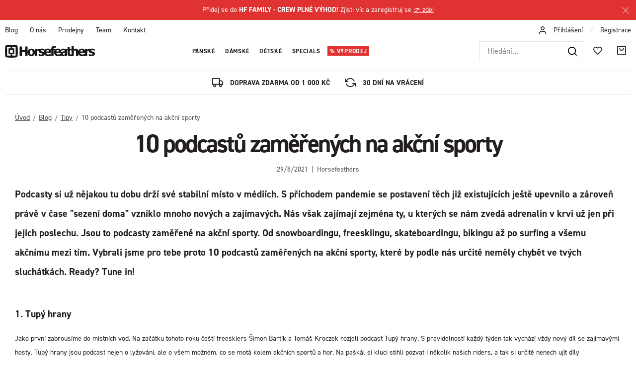

--- FILE ---
content_type: text/html; charset=UTF-8
request_url: https://www.horsefeathers.cz/clanek/150/10-podcastu-zamerenych-na-akcni-sporty/
body_size: 23368
content:
<!DOCTYPE html>


                     
    
         
            


<html class="no-js lang-cs" lang="cs">
<head>
   <meta charset="utf-8">
   
      <meta name="author" content="Horsefeathers">
   

   <meta name="web_author" content="wpj.cz">

   
      <meta name="description" content="Jsme česká značka zimního a technického bike oblečení. Nevyrábíme ale jen oblečení, přinášíme ti radost z další skvělé jízdy! Styl a kvalita do hor i do města. Oblečení, které si zamiluješ: zimní bundy, snowboard kalhoty, bike kraťasy, mikiny, trička, kšiltovky a mnohem víc. Oficiální Horsefeathers®️ e-shop. Nakup přímo od výrobce!">
   

   
               <meta name="robots" content="index, follow">
         

         <meta name="viewport" content="width=device-width, initial-scale=1">
   
   <meta property="og:title" content="10 podcastů zaměřených na akční sporty - Horsefeathers">
      
   <meta property="og:image" content="https://www.horsefeathers.cz/templates/images/share/fb-share-image.png">

   <meta property="og:url" content="https://www.horsefeathers.cz/clanek/150/10-podcastu-zamerenych-na-akcni-sporty/">
   <meta property="og:type" content="website">

   
   

   
      <title>10 podcastů zaměřených na akční sporty - Horsefeathers</title>
   

   
      
   <link rel="stylesheet" href="https://use.typekit.net/lbv0pbq.css">


      
         <link rel="stylesheet" href="https://horsefeathers.b-cdn.net/web/build/app.d4d4b6e0.css">
         
      
   

   
         

   
         

   
   <link rel="shortcut icon" href="/templates/images/favicon.ico">
   
   
   <link rel="apple-touch-icon" sizes="144x144" href="/templates/images/share/apple-touch-icon.png">
   <link rel="icon" type="image/png" sizes="32x32" href="/templates/images/share/favicon-32x32.png">
   <link rel="icon" type="image/png" sizes="16x16" href="/templates/images/share/favicon-16x16.png">
   <link rel="manifest" href="/templates/images/share/site.webmanifest">
   <meta name="msapplication-TileColor" content="#da532c">
   <meta name="theme-color" content="#ffffff">

   <link rel="search" href="/vyhledavani/" type="text/html">

   <script src="https://horsefeathers.b-cdn.net/common/static/js/sentry-6.16.1.min.js"></script>

<script>
   Sentry.init({
      dsn: 'https://bdac53e35b1b4424b35eb8b76bcc2b1a@sentry.wpj.cz/9',
      allowUrls: [
         /www\.horsefeathers\.cz\//
      ],
      denyUrls: [
         // Facebook flakiness
         /graph\.facebook\.com/i,
         // Facebook blocked
         /connect\.facebook\.net\/en_US\/all\.js/i,
         // Chrome extensions
         /extensions\//i,
         /^chrome:\/\//i,
         /kupshop\.local/i
      ],
      beforeSend(event) {
         if (!/FBA[NV]|PhantomJS|SznProhlizec/.test(window.navigator.userAgent)) {
            return event;
         }
      },
      ignoreErrors: [
         // facebook / ga + disabled cookies
         'fbq is not defined',
         'Can\'t find variable: fbq',
         '_gat is not defined',
         'AW is not defined',
         'Can\'t find variable: AW',
         'url.searchParams.get', // gtm koza
         // localstorage not working in incoginto mode in iOS
         'The quota has been exceeded',
         'QuotaExceededError',
         'Undefined variable: localStorage',
         'localStorage is null',
         'The operation is insecure',
         "Failed to read the 'localStorage'",
         "gtm_",
         "Can't find variable: glami",
      ]
   });

   Sentry.setTag("web", "prod_horsefeathers_db");
   Sentry.setTag("wbpck", 1);
   Sentry.setTag("adm", 0);
   Sentry.setTag("tpl", "x");
   Sentry.setTag("sentry_v", "6.16.1");
</script>

   <script>
   window.wpj = window.wpj || {};
   wpj.onReady = wpj.onReady || [];
   wpj.jsShop = wpj.jsShop || {events:[]};

   window.dataLayer = window.dataLayer || [];
   function gtag() {
      window.dataLayer.push(arguments);
   }
   window.wpj.cookie_bar_send = false;

   wpj.getCookie = (sKey) => decodeURIComponent(
      document.cookie.replace(
         new RegExp(
            '(?:(?:^|.*;)\\s*' +
            encodeURIComponent(sKey).replace(/[\-\.\+\*]/g, '\\$&') +
            '\\s*\\=\\s*([^;]*).*$)|^.*$'
         ),
         '$1'
      )
   ) || null;

   </script>

<script>
   wpj.data = wpj.data || { };

      wpj.data.instagram = true;
   
   

   

   
</script>


   

         <meta name="google-site-verification" content="">
         <meta name="google-site-verification" content="">
         <meta name="google-site-verification" content="1A-A80_2dABaTM59RZeLOo8_G7fkmcDp4A8kmiBW0mM">
   
         <meta name="facebook-domain-verification" content="">
         <meta name="facebook-domain-verification" content="">
   
   
   
          

      

   

     <script type="text/javascript">page_data = {"page":{"language":"cs","title":"10 podcast\u016f zam\u011b\u0159en\u00fdch na ak\u010dn\u00ed sporty","path":"\/clanek\/150\/10-podcastu-zamerenych-na-akcni-sporty\/","currency":"CZK","currencyRate":"1.00000000","type":"article"},"user":{"cartId":"no-cartID","userType":"anonymous","cookie_bar":true},"resetRefferer":false,"google_tag_params":{"ecomm_pagetype":"article"},"article":{"category":"Tipy","name":"10 podcast\u016f zam\u011b\u0159en\u00fdch na ak\u010dn\u00ed sporty"}};dataLayer.push(page_data);</script>      <!-- Google Tag Manager -->
   <script data-cookieconsent="ignore">(function(w,d,s,l,i) {w[l] = w[l] || [];w[l].push({'gtm.start': new Date().getTime(), event: 'gtm.js'});
         var f = d.getElementsByTagName(s)[0],j=d.createElement(s),dl=l != 'dataLayer' ? '&l=' + l : '';
         j.async = true;j.src='//www.googletagmanager.com/gtm.js?id=' + i + dl;f.parentNode.insertBefore(j, f);
      })(window, document, 'script', 'dataLayer', 'GTM-5GL9LC2');</script>
   <!-- End Google Tag Manager -->
</head>
<body >



<!-- Google Tag Manager -->
   <noscript>
       <iframe src="//www.googletagmanager.com/ns.html?id=GTM-5GL9LC2" height="0" width="0" style="display:none;visibility:hidden"></iframe>
   </noscript>
<!-- End Google Tag Manager -->


   
     
                <div class="alert alert-info alert-dismissible text-center infopanel "
        data-infopanel="6"
        data-version="5" data-nosnippet>
               <p>Přidej se do <strong>HF FAMILY - CREW PLNÉ VÝHOD!</strong> Zjisti víc a zaregistruj se <a href="https://www.horsefeathers.cz/vernostni-program/">👉 zde!</a></p>
                     <button type="button" class="close" data-infopanel-close="6" aria-label="Zavřít">
            <span class="fc lightbox_close"></span>
         </button>
         </div>
   <script>
      var $localInfoPanelsData = {};
      var $infoPanel = null;

      if (window.localStorage.getItem('info_panels')) {
         $localInfoPanelsData = JSON.parse(window.localStorage.getItem('info_panels'));
         $infoPanel = $localInfoPanelsData['info-panel-6'];
      }

      if ($infoPanel && $infoPanel['version'] >= "5") {
         var $infoElements = document.querySelectorAll('[data-infopanel="6"]');
         $infoElements.forEach(element => {
            element.remove();
         });
      }
   </script>

<div class="header-top">
   <div class="container-fluid display-flex">
      
<div class="">
    
   <ul class="">
                 <li class=" item-51">
             <a href="/blog/" >
                 Blog
             </a>
                        </li>
                 <li class=" item-50">
             <a href="/o-nas/" >
                 O nás
             </a>
                        </li>
                 <li class=" item-61">
             <a href="/nase-prodejny/" >
                 Prodejny
             </a>
                        </li>
                 <li class=" item-62">
             <a href="/team/" >
                 Team
             </a>
                        </li>
                 <li class=" item-32">
             <a href="/kontakt/" >
                 Kontakt
             </a>
                        </li>
          </ul>

</div>


      <div class="header-login">
                  <i class="fc icons_user"></i>
                     <a href="/prihlaseni/" class="cart-signin">Přihlášení</a> <span>/</span> <a href="/registrace/">Registrace</a>
               </div>
   </div>
</div>
<header class="header ">
   <div class="container-fluid display-flex">
      <div class="logo">
         <div class="header-burger header-icon">
            <button href="" data-toggle="burger">
               <span class="fc icons_burger"></span>
            </button>
         </div>

         <a href="/" title="Horsefeathers | Radost z další skvělé jízdy!">
            <img src="/templates/images/logo.svg" alt="Horsefeathers" width="181" height="26">
         </a>
      </div>

      <div class="header-sections">
          <ul class="level-0" data-sections="header"><li class="nav-item has-submenu nav-item-7851" data-navitem="7851"><a href="/panske/" class="nav-link">Pánské</a><div class="submenu"><div class="container"><div class="submenu-sections"><div><p class="title-default"><a href="/panske/zimni-obleceni/"><span class="fc icons_section-7918"></span>Snowboard &amp; ski</a></p><ul><li><a href="/panske/zimni-obleceni/bundy/">Bundy</a></li><li><a href="/panske/zimni-obleceni/kalhoty/">Kalhoty</a></li><li><a href="/panske/zimni-obleceni/rideable-hoodies/">Rideable apparel</a></li><li><a href="/panske/zimni-obleceni/termopradlo/">Termoprádlo</a></li><li><a href="/panske/zimni-obleceni/rukavice/">Rukavice</a></li><li><a href="/panske/zimni-obleceni/kulichy/">Kulichy</a></li><li><a href="/panske/zimni-obleceni/snowboardove-bryle/">Brýle</a></li><li><a href="/panske/zimni-obleceni/nakrcniky/">Nákrčníky</a></li><li><a href="/panske/zimni-obleceni/kukly/">Kukly</a></li><li><a href="/panske/zimni-obleceni/ponozky/">Ponožky</a></li></ul></div><div><p class="title-default"><a href="/panske/bike-obleceni/"><span class="fc icons_section-7984"></span>Bike oblečení</a></p><ul><li><a href="/panske/bike-and-outdoor-bundy/">Bundy</a></li><li><a href="/panske/bike-and-outdoor-kosile/">Košile</a></li><li><a href="/panske/technicka-trika-a-dresy/">Trika &amp; dresy</a></li><li><a href="/panske/bike-a-outdoor-kalhoty/">Kalhoty</a></li><li><a href="/panske/bike-a-outdoor-kratasy/">Kraťasy</a></li><li><a href="/panske/bike-bryle/">Brýle</a></li><li><a href="/panske/bike-rukavice/">Rukavice</a></li><li><a href="/panske/technical-apparel/ponozky/">Ponožky</a></li><li><a href="/panske/bike-doplnky/">Doplňky</a></li><li><a href="/first-degree/">Boty</a></li></ul></div><div><p class="title-default"><a href="/panske/streetwear/"><span class="fc icons_section-7931"></span>Streetwear</a></p><ul><li><a href="/panske/streetwear/bundy/">Bundy</a></li><li><a href="/panske/streetwear/vesty/">Vesty</a></li><li><a href="/panske/streetwear/fleece/">Fleece mikiny</a></li><li><a href="/panske/streetwear/mikiny/">Mikiny</a></li><li><a href="/panske/streetwear/kosile/">Košile</a></li><li><a href="/panske/streetwear/trika-s-dlouhym-rukavem/">Trika s dl. rukávem</a></li><li><a href="/panske/streetwear/trika/">Trika</a></li><li><a href="/panske/streetwear/tilka/">Tílka</a></li><li><a href="/panske/streetwear/kratasy/">Kraťasy</a></li><li><a href="/panske/streetwear/dziny-&amp;-kalhoty/">Džíny &amp; kalhoty</a></li><li><a href="/panske/steetwear/ksiltovky/">Kšiltovky</a></li></ul></div><div><p class="title-default"><a href="/panske/doplnky/"><span class="fc icons_section-8021"></span>Doplňky</a></p><ul><li><a href="/panske/eyewear/slunecni-bryle/">Sluneční brýle</a></li><li><a href="/panske/doplnky/spodni-pradlo/">Trenky</a></li><li><a href="/panske/doplnky/ponozky/">Ponožky</a></li><li><a href="/panske/doplnky/penezenky/">Peněženky</a></li><li><a href="/panske/doplnky/pasky/">Pásky</a></li><li><a href="/panske/doplnky/batohy/">Batohy</a></li><li><a href="/obaly-na-snowboard/">Obaly na snowboard</a></li><li><a href="/panske/doplnky/darkove-poukazy/">Dárkové poukazy</a></li><li><a href="/panske/doplnky/hrnky-a-knihy/">Hrnky &amp; doplňky</a></li><li><a href="/panske/beachwear/doplnky/">Žabky</a></li></ul></div></div><div class="submenu-product"><div class="col-xxs-12"><div class="catalog-outer"><div class="catalog"><div class="catalog-collections"><div data-catalog-collections class="inactive"><div data-wpj-carousel></div></div></div><a href="/bunda-recon-iceberg-green-black_z41083/" class="product-link"><div class="img"><img src="https://horsefeathers.b-cdn.net/data/tmp/2/3/124103_2.jpg?1760598425_1" data-src="https://horsefeathers.b-cdn.net/data/tmp/2/3/124103_2.jpg?1760598425_1" alt="Bunda Recon - iceberg green/black" loading="lazy" width="325" height="422"></div><div class="catalog-flags flags"><span class="flag flag-new">Novinka</span><span class="flag flag-free-delivery">Doprava zdarma</span></div><h3 class="heading-reset title"> Bunda Recon - iceberg green/black </h3><p class="price"><strong> 5 499 Kč </strong><br></p><p class="delivery delivery-0"> skladem </p></a><div class="catalog-variations"><div class="catalog-variations-inner"><a href="/bunda-recon-iceberg-green-black_z41083/#180253" class="catalog-variation-item"> XS </a><a href="/bunda-recon-iceberg-green-black_z41083/#180251" class="catalog-variation-item"> S </a><a href="/bunda-recon-iceberg-green-black_z41083/#180250" class="catalog-variation-item"> M </a><a href="/bunda-recon-iceberg-green-black_z41083/#180249" class="catalog-variation-item"> L </a><a href="/bunda-recon-iceberg-green-black_z41083/#180252" class="catalog-variation-item"> XL </a><a href="/bunda-recon-iceberg-green-black_z41083/#180254" class="catalog-variation-item"> XXL </a></div></div></div></div></div></div></div></div></li><li class="nav-item has-submenu nav-item-8006" data-navitem="8006"><a href="/damske/" class="nav-link">Dámské</a><div class="submenu"><div class="container"><div class="submenu-sections"><div><p class="title-default"><a href="/damske/zimni-obleceni/"><span class="fc icons_section-7907"></span>Snowboard &amp; Ski</a></p><ul><li><a href="/damske/zimni-obleceni/bundy/">Bundy</a></li><li><a href="/damske/zimni-obleceni/kalhoty/">Kalhoty</a></li><li><a href="/damske/zimni-obleceni/termopradlo/">Termoprádlo</a></li><li><a href="/damske/zimni-obleceni/rukavice/">Rukavice</a></li><li><a href="/damske/zimni-obleceni/kulichy/">Kulichy</a></li><li><a href="/damske/zimni-obleceni/nakrcniky/">Nákrčníky</a></li><li><a href="/damske/zimni-obleceni/snowboardove-bryle/">Snowboardové brýle</a></li><li><a href="/damske/zimni-obleceni/kukly/">Kukly</a></li><li><a href="/damske/zimni-obleceni/ponozky/">Ponožky</a></li></ul></div><div><p class="title-default"><a href="/damske/bike-obleceni/"><span class="fc icons_section-7848"></span>Bike oblečení</a></p><ul><li><a href="/damske/technical-apparel/bundy/">Bundy</a></li><li><a href="/damske/technicka-trika-a-dresy/">Trika &amp; dresy</a></li><li><a href="/damske/technicke-kalhoty-&amp;-leginy/">Kalhoty &amp; legíny</a></li><li><a href="/damske/bike-a-outdoor-kratasy/">Kraťasy</a></li><li><a href="/damske/bike-bryle/">Brýle</a></li><li><a href="/damske/bike-rukavice/">Rukavice</a></li><li><a href="/damske/technical-apparel/ponozky/">Ponožky</a></li><li><a href="/panske/bike-doplnky">Doplňky</a></li></ul></div><div><p class="title-default"><a href="/damske/streetwear/"><span class="fc icons_section-8045"></span>Streetwear</a></p><ul><li><a href="/damske/streetwear/bundy/">Bundy</a></li><li><a href="/damske/streetwear/fleece/">Fleece mikiny</a></li><li><a href="/damske/streetwear/mikiny/">Mikiny</a></li><li><a href="/damske/streetwear/saty/">Šaty</a></li><li><a href="/damske/streetwear/topy/">Trička a topy</a></li><li><a href="/damske/streetwear/kratasy/">Kraťasy</a></li><li><a href="/damske/streetwear/sportovni-podprsenky/">Sportovní podprsenky</a></li><li><a href="/damske/streetwear/kalhoty-&amp;-leginy/">Legíny &amp; kalhoty</a></li><li><a href="/damske/streetwear/ksiltovky/">Kšiltovky</a></li></ul></div><div><p class="title-default"><a href="/damske/doplnky/"><span class="fc icons_section-7868"></span>Doplňky</a></p><ul><li><a href="/damske/doplnky/ponozky/">Ponožky</a></li><li><a href="/damske/doplnky/penezenky/">Peněženky</a></li><li><a href="/damske/doplnky/slunecni-bryle/">Sluneční brýle</a></li><li><a href="/damske/doplnky/batohy/">Batohy</a></li><li><a href="/damske/doplnky/darkove-poukazy/">Dárkové poukazy</a></li><li><a href="/damske/doplnky/hrnky-a-knihy/">Hrnky &amp; doplňky</a></li></ul></div></div><div class="submenu-product"><div class="col-xxs-12"><div class="catalog-outer"><div class="catalog"><div class="catalog-collections"><div data-catalog-collections class="inactive"><div data-wpj-carousel></div></div></div><a href="/bunda-tala-rainbow_z41127/" class="product-link"><div class="img"><img src="https://horsefeathers.b-cdn.net/data/tmp/2/7/121767_2.jpg?1758807115_1" data-src="https://horsefeathers.b-cdn.net/data/tmp/2/7/121767_2.jpg?1758807115_1" alt="Bunda Tala - rainbow" loading="lazy" width="325" height="422"></div><div class="catalog-flags flags"><span class="flag flag-new">Novinka</span><span class="flag flag-free-delivery">Doprava zdarma</span></div><h3 class="heading-reset title"> Bunda Tala - rainbow </h3><p class="price"><strong> 4 199 Kč </strong><br></p><p class="delivery delivery-0"> skladem </p></a><div class="catalog-variations"><div class="catalog-variations-inner"><a href="/bunda-tala-rainbow_z41127/#180488" class="catalog-variation-item"> XS </a><a href="/bunda-tala-rainbow_z41127/#180486" class="catalog-variation-item"> S </a><a href="/bunda-tala-rainbow_z41127/#180485" class="catalog-variation-item"> M </a><a href="/bunda-tala-rainbow_z41127/#180484" class="catalog-variation-item"> L </a><a href="/bunda-tala-rainbow_z41127/#180487" class="catalog-variation-item"> XL </a></div></div></div></div></div></div></div></div></li><li class="nav-item has-submenu nav-item-8071" data-navitem="8071"><a href="/detske/" class="nav-link">Dětské</a><div class="submenu"><div class="container"><div class="submenu-sections"><div><p class="title-default"><a href="/detske/zimni-obleceni/"><span class="fc icons_section-7961"></span>Snowboard &amp; ski</a></p><ul><li><a href="/detske/zimni-obleceni/bundy/">Bundy</a></li><li><a href="/detske/zimni-obleceni/kalhoty/">Kalhoty</a></li><li><a href="/detske/zimni-obleceni/termopradlo/">Termoprádlo</a></li><li><a href="/detske/zimni-obleceni/kombinezy/">Dětské kombinézy</a></li><li><a href="/detske/zimni-obleceni/kulichy/">Kulichy</a></li><li><a href="/detske/zimni-obleceni/ponozky/">Ponožky</a></li></ul></div><div><p class="title-default"><a href="/detske/bike-obleceni/"><span class="fc icons_section-8193"></span>Bike oblečení</a></p><ul><li><a href="/detske/technicka-trika-a-dresy/">Trika &amp; dresy</a></li><li><a href="/detske/bike-kalhoty-&amp;-kratasy/">Kalhoty a kraťasy</a></li><li><a href="/detske/bike-ponozky/">Ponožky</a></li></ul></div><div><p class="title-default"><a href="/detske/streetwear/"><span class="fc icons_section-7996"></span>Streetwear</a></p><ul><li><a href="/detske/streetwear/mikiny/">Mikiny</a></li><li><a href="/detske/streetwear/fleece/">Fleece mikiny</a></li><li><a href="/detske/streetwear/trika/">Trika</a></li><li><a href="/detske/streetwear/ksiltovky/">Kšiltovky</a></li></ul></div></div><div class="submenu-product"><div class="col-xxs-12"><div class="catalog-outer"><div class="catalog"><div class="catalog-collections"><div data-catalog-collections class="inactive"><div data-wpj-carousel></div></div></div><a href="/detska-fleecova-mikina-vigo-multicolor_z40906/" class="product-link"><div class="img"><img src="https://horsefeathers.b-cdn.net/data/tmp/2/1/120151_2.jpg?1753867509_1" data-src="https://horsefeathers.b-cdn.net/data/tmp/2/1/120151_2.jpg?1753867509_1" alt="Dětská fleecová mikina Vigo - multicolor" loading="lazy" width="325" height="422"></div><div class="catalog-flags flags"><span class="flag flag-new">Novinka</span><span class="flag flag-recommend">Doporučujeme</span><span class="flag flag-free-delivery">Doprava zdarma</span></div><h3 class="heading-reset title"> Dětská fleecová mikina Vigo - multicolor </h3><p class="price"><strong> 1 399 Kč </strong><br></p><p class="delivery delivery-0"> skladem </p></a><div class="catalog-variations"><div class="catalog-variations-inner"><a href="/detska-fleecova-mikina-vigo-multicolor_z40906/#179459" class="catalog-variation-item"> XS </a><a href="/detska-fleecova-mikina-vigo-multicolor_z40906/#179457" class="catalog-variation-item"> S </a><a href="/detska-fleecova-mikina-vigo-multicolor_z40906/#179456" class="catalog-variation-item"> M </a><a href="/detska-fleecova-mikina-vigo-multicolor_z40906/#179455" class="catalog-variation-item"> L </a><a href="/detska-fleecova-mikina-vigo-multicolor_z40906/#179458" class="catalog-variation-item"> XL </a></div></div></div></div></div></div></div></div></li><li class="nav-item has-submenu nav-item-7802" data-navitem="7802"><a href="/special-lines/" class="nav-link">Specials</a><div class="submenu"><div class="container"><div class="submenu-sections"><div><p class="title-default"><a href="/special-lines/artists-collabos/"><span class="fc icons_section-8041"></span>Spolupráce s umělci</a></p><ul><li><a href="/danihell-jeremy-beightol/">Jeremy Beightol x Danihell</a></li><li><a href="/clanek/219/halldor-helgason-x-meatsoda-collabo/">Halldór Helgason x MeatSoda</a></li><li><a href="/taitl-fortune-teller/">Jan Taitl: Fortune Teller</a></li><li><a href="/clanek/323/horsefeathers-x-naga-collabo-artwork/">NAGA: Asakusa</a></li></ul></div><div><p class="title-default"><a href="/special-lines/special-drops/"><span class="fc icons_section-7933"></span>Special drops</a></p><ul><li><a href="/copatutoje/">#Copatutoje</a></li><li><a href="/seek/">SēēK</a></li></ul></div><div><p class="title-default"><a href="/specialni-nabidky/"><span class="fc icons_section-8181"></span>Speciální nabídky</a></p><ul><li><a href="/zvyhodnene-sety/">Zvýhodněné sety</a></li><li><a href="/udrzba-obleceni/">Údržba oblečení</a></li><li><a href="/nalepky/">Nálepky</a></li></ul></div></div><div class="submenu-product"><div class="col-xxs-12"><div class="catalog-outer"><div class="catalog"><div class="catalog-collections"><div data-catalog-collections class="inactive"><div data-wpj-carousel></div></div></div><a href="/bunda-chuck-danihell_z40992/" class="product-link"><div class="img"><img src="https://horsefeathers.b-cdn.net/data/tmp/2/5/121645_2.jpg?1758538049_1" data-src="https://horsefeathers.b-cdn.net/data/tmp/2/5/121645_2.jpg?1758538049_1" alt="Bunda Chuck - Danihell" loading="lazy" width="325" height="422"></div><div class="catalog-flags flags"><span class="flag flag-new">Novinka</span><span class="flag flag-free-delivery">Doprava zdarma</span></div><h3 class="heading-reset title"> Bunda Chuck - Danihell </h3><p class="price"><strong> 3 199 Kč </strong><br></p><p class="delivery delivery-0"> skladem </p></a><div class="catalog-variations"><div class="catalog-variations-inner"><a href="/bunda-chuck-danihell_z40992/#179842" class="catalog-variation-item"> S </a><a href="/bunda-chuck-danihell_z40992/#179841" class="catalog-variation-item"> M </a><a href="/bunda-chuck-danihell_z40992/#179840" class="catalog-variation-item"> L </a><a href="/bunda-chuck-danihell_z40992/#179843" class="catalog-variation-item"> XL </a></div></div></div></div></div></div></div></div></li><li class="nav-item has-submenu nav-item-8062" data-navitem="8062"><a href="/vyprodej/" class="nav-link">Výprodej</a><div class="submenu"><div class="container"><div class="submenu-sections"><div><p class="title-default"><a href="/vyprodej/panske/"><span class="fc icons_section-7838"></span>Pánské</a></p><ul><li><a href="/vyprodej/panske/zimni-obleceni/">Snowboard &amp; Ski</a></li><li><a href="/vyprodej/panske/streetwear/">Streetwear</a></li><li><a href="/vyprodej/panske/beachwear/">Beachwear</a></li><li><a href="/vyprodej/panske/doplnky/">Doplňky</a></li></ul></div><div><p class="title-default"><a href="/vyprodej/damske/"><span class="fc icons_section-7930"></span>Dámské</a></p><ul><li><a href="/vyprodej/damske/zimni-obleceni/">Snowboard &amp; Ski</a></li><li><a href="/vyprodej/damske/streetwear/">Streetwear</a></li><li><a href="/vyprodej/damske/doplnky/">Doplňky</a></li><li><a href="/vyprodej/damske/eyewear/">Eyewear</a></li></ul></div><div><p class="title-default"><a href="/vyprodej/detske/"><span class="fc icons_section-7928"></span>Dětské</a></p><ul><li><a href="/vyprodej/detske/zimni-obleceni/">Snowboard &amp; Ski</a></li><li><a href="/vyprodej/detske/streetwear/">Streetwear</a></li></ul></div><div><p class="title-default"><a href="/vyprodej/posledni-velikosti/"><span class="fc icons_section-8202"></span>Poslední velikosti -50%</a></p><ul><li><a href="/vyprodej-posledni-velikosti-panske/">Pánské poslední velikosti</a></li><li><a href="/vyprodej-posledni-velikosti-damske/">Dámské poslední velikosti</a></li><li><a href="/vyprodej-posledni-velikosti-detske/">Dětské poslední velikosti</a></li><li><a href="/vyprodej-doplnky-posledni-kusy/">Doplňky - poslední kusy</a></li></ul></div></div><div class="submenu-product"><div class="col-xxs-12"><div class="catalog-outer"><div class="catalog"><div class="catalog-collections"><div data-catalog-collections class="inactive"><div data-wpj-carousel></div></div></div><a href="/bunda-mija-ii-malaga_z40082/" class="product-link"><div class="img"><img src="https://horsefeathers.b-cdn.net/data/tmp/2/0/114140_2.jpg?1727890007_1" data-src="https://horsefeathers.b-cdn.net/data/tmp/2/0/114140_2.jpg?1727890007_1" alt="Bunda Mija II - malaga" loading="lazy" width="325" height="422"></div><div class="catalog-flags flags"><span class="flag flag-discount">-40 %</span><span class="flag flag-free-delivery">Doprava zdarma</span><span class="flag flag-discount "> SLEVA </span></div><h3 class="heading-reset title"> Bunda Mija II - malaga </h3><p class="price"><strong> 2 519 Kč </strong><br><span class="cps-price"><del class="strike-price">4 199 Kč</del><span class="wpj-tooltip">Nejnižší cena za posledních 30 dnů</span></span><span class="dmoc-price"><span class="dmoc-info">MOC</span><span class="wpj-tooltip">Doporučená maloobchodní cena</span> 4 199 Kč</span></p><p class="delivery delivery-0"> skladem </p></a><div class="catalog-variations"><div class="catalog-variations-inner"><a href="/bunda-mija-ii-malaga_z40082/#176308" class="catalog-variation-item"> XS </a><a href="/bunda-mija-ii-malaga_z40082/#176306" class="catalog-variation-item"> S </a><a href="/bunda-mija-ii-malaga_z40082/#176305" class="catalog-variation-item"> M </a><a href="/bunda-mija-ii-malaga_z40082/#176304" class="catalog-variation-item"> L </a><a href="/bunda-mija-ii-malaga_z40082/#176307" class="catalog-variation-item"> XL </a></div></div></div></div></div></div></div></div></li></ul> 

   <script>
      wpj.onReady.push(function() {
                });
   </script>

      </div>

      <div class="header-right">
                  <div class="header-search-inline">
   <form method="get" action="/vyhledavani/">
      <input type="text" name="search" value="" maxlength="100" class="form-control autocomplete-control"
             placeholder="Hledání..." autocomplete="off" data-search-input>
      <button name="submit" type="submit" value="Hledat"
              class="btn btn-search fc icons_search" aria-label="Hledat"></button>
         </form>
</div>

         <div class="header-icons">
            <div class="header-search header-icon">
               <a href="/vyhledavani/" data-toggle="search">
                  <span class="fc icons_search"></span>
               </a>
            </div>

            <div class="header-icon">
               <a href="/oblibene/" class="cart-signin">
                  <i class="fc icons_heart"></i>
               </a>
            </div>
            <div class="header-cart header-icon ">
   <a  data-reload="cart-info">
      <span class="fc icons_cart"></span>
   </a>
</div>

<div class="cartbox-focus custom-scrollbar" data-cartbox>
   
      <div class="cartbox-header">
         
            <p class="h3">Nákupní košík</p>
         
         
   <a href="#" data-cartbox-hide><u>Zavřít</u><i class="fc lightbox_close"></i></a>

      </div>
   

   <div class="cartbox-product-list" >
      <div data-reload="cartbox-products">
                     <p class="no-items">V košíku nemáš žádné zboží.</p>
               </div>
   </div>


   <div class="cartbox-footer">
      <div data-reload="cartbox-footer">
         
                           
   <div class="shipping-progress">
      <span class="fc icons_delivery"></span>
      <p>
                     K dopravě zdarma zbývá
            <strong>1 000 Kč</strong>
               </p>

      <div class="shipping-bar">
                                 <span style="width: 0%"></span>
               </div>
      
         <div class="order-badges">
            <p><i class="fc icons_refresh"></i> 30 dní na vrácení</p>
            <p><i class="fc icons_shield"></i> Bezpečná online platba <img src="/templates/images/gopay.svg" alt="GoPay" width="80" height="19" loading="lazy"></p>
            <p><i class="fc icons_box"></i> Rychlé doručení</p>
         </div>
      
   </div>

                        
               <div class="price-title">Mezisoučet
                  <strong class="total-price h3">0 Kč</strong>

                                 </div>
            

            
   <div class="cartbox-sidebar-btns">
      <a href="" class="btn btn-primary btn-secondary" data-cartbox-hide>Zpět k nákupu</a>
      <a href="/kosik/" class="btn btn-primary  disabled">Do košíku</a>
   </div>

         
      </div>
   </div>
</div>
<div class="cartbox-bg" data-cartbox></div>
<div class="cartbox-overlay" data-cartbox data-cartbox-hide></div>

         </div>
      </div>
   </div>
</header>
<div class="header-search-outer">
   <div class="header-search-inner" data-search-form>
      <div class="container">
         <form method="get" role="search" action="/vyhledavani/">
            <input type="text" name="search" value="" maxlength="100" class="form-control autocomplete-control"
                   placeholder="Hledaný výraz" aria-label="Hledaný výraz" autocomplete="off" data-search-input>
            <button name="submit" type="submit" value="Hledat" class="btn btn-primary btn-block"><span>Hledat</span></button>
            <button class="search-toggle" data-toggle="search" aria-label="Zavřít"><i class="fc lightbox_close"></i></button>
         </form>
      </div>
   </div>
</div>


   <script id="productSearch" type="text/x-dot-template">
            <div class="container autocomplete-inner">
         
         {{? it.items.Produkty || it.items.Kategorie || it.items.Vyrobci || it.items.Clanky || it.items.Stranky }}

         <div class="autocomplete-wrapper">
            {{? it.items.Kategorie }}
            <div class="autocomplete-categories">
               
               <p class="title-default">Kategorie</p>
               
               <ul>
                  {{~it.items.Kategorie.items :item :index}}
                  <li data-autocomplete-item="section">
                     <a href="/presmerovat/?type=category&id={{=item.id}}">{{=item.label}}</a>
                  </li>
                  {{~}}
               </ul>
            </div>
            {{?}}

            {{? it.items.Vyrobci }}
            <div class="autocomplete-categories">
               <p class="title-default">Značky</p>
               <ul>
                  {{~it.items.Vyrobci.items :item :index}}
                  <li data-autocomplete-item="section">
                     <a href="/presmerovat/?type=producer&id={{=item.id}}">{{=item.label}}</a>
                  </li>
                  {{~}}
               </ul>
            </div>
            {{?}}

            {{? it.items.Produkty }}
            <div class="autocomplete-products">
               
               <p class="title-default">Produkty</p>
               
               <ul>
                  {{~it.items.Produkty.items :item :index}}
                  {{? index < 4 }}
                  <li class="autocomplete-product-item" data-autocomplete-item="product">
                     <a href="/presmerovat/?type=product&id={{=item.id}}">
                        <div class="img">
                           {{? item.image }}
                           <img src="{{=item.image}}" alt="{{=item.label}}" class="img-fluid">
                           {{??}}
                           <img src="/common/static/images/no-img.png" alt="{{=item.label}}" class="img-fluid">
                           {{?}}
                        </div>
                        <span class="title">{{=item.label}}</span>
                        
                        
                                                        
                               {{? item.price }}
                               <span class="price">{{=item.price}}</span>
                               {{?}}
                            
                                                    
                        
                     </a>
                  </li>
                  {{?}}
                  {{~}}
               </ul>
            </div>
            {{?}}

            
            <div class="ac-showall d-showall" data-autocomplete-item="show-all">
               <a href="" class="btn btn-primary btn-block">Zobrazit všechny výsledky</a>
            </div>
            
         </div>

         <div class="autocomplete-side">
            {{? it.items.Clanky }}
            <div class="autocomplete-articles">
               <p class="title-default">Články</p>
               <ul>
                  {{~it.items.Clanky.items :item :index}}
                  {{? index < 2 }}
                  <li data-autocomplete-item="section">
                     <a href="/presmerovat/?type=article&id={{=item.id}}">
                        {{? item.photo }}
                        <img src="{{=item.photo}}" alt="{{=item.label}}" width="200" height="143" class="img-fluid">
                        {{?}}
                        {{=item.label}}
                     </a>
                  </li>
                  {{?}}
                  {{~}}
               </ul>
            </div>
            {{?}}
            {{? it.items.Stranky }}
            <div class="autocomplete-pages">
               <p class="title-default">Ostatní</p>
               <ul>
                  {{~it.items.Stranky.items :item :index}}
                  <li data-autocomplete-item="section">
                     <a href="{{=item.url}}">
                        {{=item.label}}
                     </a>
                  </li>
                  {{~}}
               </ul>
            </div>
            {{?}}
            
            <div class="ac-showall resp-showall" data-autocomplete-item="show-all">
               <a href="" class="btn btn-primary btn-block">Zobrazit všechny výsledky</a>
            </div>
            
         </div>

         

         {{??}}
         <div class="autocomplete-noresult">
            <p>
               
               Žádný výsledek
               
            </p>
         </div>
         {{?}}
         
      </div>
   </script>



      <script>
      
      
      wpj.onReady.push(function () {
         $('[data-search-input]').productSearch({
                           preload: "/_shop/search-preload/",
                        
         });
      });
            
   </script>



   <div class="header-bottom container-fluid">
               <p>
            <i class="fc icons_delivery"></i>
                           Doprava zdarma od&nbsp;1 000 Kč                     </p>
            <p><i class="fc icons_refresh"></i> 30 dní na vrácení</p>
   </div>


   
   
   <main class="main main-article-detail">
      <progress value="0" max="0" class="article-progress-reading" data-progress-reading></progress>

      <div class="container">
         
   <ul class="breadcrumbs ">
                           <li><a href="/" title="Zpět na úvod">Úvod</a></li>
                                       <li><a href="/clanky/8/blog/" title="Zpět na Blog">Blog</a></li>
                                       <li><a href="/clanky/19/tipy/" title="Zpět na Tipy">Tipy</a></li>
                                       <li class="active">10 podcastů zaměřených na akční sporty</li>
                     </ul>


         <h1 class="article-title text-center">10 podcastů zaměřených na akční sporty</h1>

         <div class="article-header">
            <p class="article-data text-center">29/8/2021                   <span class="divider">|</span>
                  Horsefeathers             </p>
         </div>

                     <div class="article-content">
               <div class="w-text"><p><span class="text-big"><mark class="w-highlight"><strong>Podcasty si už nějakou tu dobu drží své stabilní místo v médiích. S příchodem pandemie se postavení těch již existujících ještě upevnilo a zároveň právě v čase "sezení doma" vzniklo mnoho nových a zajímavých. Nás však zajímají zejména ty, u kterých se nám zvedá adrenalin v krvi už jen při jejich poslechu. Jsou to podcasty zaměřené na akční sporty. Od snowboardingu, freeskiingu, skateboardingu, bikingu až po surfing a všemu akčnímu mezi tím. Vybrali jsme pro tebe proto 10 podcastů zaměřených na akční sporty, které by podle nás určitě neměly chybět ve tvých sluchátkách. Ready? Tune in!</strong></mark></span></p></div><div class="w-spacing" style="height: 30px;"></div><div class="w-text"><p><span class="text-big"><mark class="w-highlight"><strong>1. Tupý hrany</strong></mark></span></p><p><mark class="w-highlight">Jako první zabrousíme do místních vod. Na začátku tohoto roku čeští freeskiers Šimon Bartík a Tomáš Kroczek rozjeli podcast Tupý hrany. S pravidelností každý týden tak vychází vždy nový díl se zajímavými hosty. Tupý hrany jsou podcast nejen o lyžování, ale o všem možném, co se motá kolem akčních sportů a hor. Na paškál si kluci stihli pozvat i několik našich riders, a tak si určitě nenech ujít díly s&nbsp;freeriderem Ričim Brožem, freeskierem Danem Hankou nebo snowboarderem Dušanem Křížem.</mark></p><p><mark class="w-highlight">Sleduj </mark><i><mark class="w-highlight">Tupý hrany</mark></i><mark class="w-highlight"> na Instagramu: </mark><a data-type="external" href="https://www.instagram.com/tupyhrany/" target="_blank" rel="norefferer"><mark class="w-highlight">https://www.instagram.com/tupyhrany/</mark></a></p></div><div class="w-table"><iframe src="https://open.spotify.com/embed/episode/2KwKYvVcs5II5K5mTgEmgO" width="100%" height="232" frameborder="0" allowtransparency="true" allow="encrypted-media"></iframe></div><div class="w-spacing" style="height: 30px;"></div><div class="w-text"><p><span class="text-big"><mark class="w-highlight"><strong>2. S Jakubem na vlnách</strong></mark></span></p><p><mark class="w-highlight">Trochu z jiného soudku, stále však v rámci akčních sportů, je další český podcast Jakuba Michna s názvem S Jakubem na vlnách. Jak je již z názvu patrné, tento podcast se věnuje vlnám, tedy surfingu a všemu okolo něj. Ano, čteš správně, i Česká republika, vnitrozemní stát, má kvalitní zastoupení surfařů, a právě ti jsou terčem Jakubova podcastu. Podcast S Jakubem na vlnách je součástí stránky </mark><a href="https://www.surfr.cz/" target="_blank" rel="norefferer" data-type="external"><mark class="w-highlight">Surfr.cz.</mark></a></p><p><mark class="w-highlight">Sleduj </mark><i><mark class="w-highlight">Surf.cz</mark></i><mark class="w-highlight"> na Instagramu: </mark><a data-type="external" href="https://www.instagram.com/surfrcz/" target="_blank" rel="norefferer"><mark class="w-highlight">https://www.instagram.com/surfrcz/</mark></a></p></div><div class="w-table"><iframe src="https://open.spotify.com/embed/episode/0uw08Cnp0BE0ETrl6T5dhn" width="100%" height="232" frameborder="0" allowtransparency="true" allow="encrypted-media"></iframe></div><div class="w-spacing" style="height: 30px;"></div><div class="w-text"><p><span class="text-big"><mark class="w-highlight"><strong>3. Horsefeathers podcast</strong></mark></span></p><p><mark class="w-highlight">Když už se bavíme o podcastech zaměřených na akční sporty, trochu si, jak se říká, přihřejeme polívčičku. Pokud jsi ještě neslyšel žádný díl z našeho Horsefeathers podcastu, je na čase to změnit. Naše Renča si v něm každý měsíc pozve někoho zajímavého ze snow, skate nebo bike světa z řad našich riders a ambassadorů.</mark></p><p><mark class="w-highlight">Sleduj </mark><i><mark class="w-highlight">Horsefeathers</mark></i><mark class="w-highlight"> na Instagramu: </mark><a data-type="external" href="https://www.instagram.com/horsefeathers.eu/" target="_blank" rel="norefferer"><mark class="w-highlight">https://www.instagram.com/horsefeathers.eu/</mark></a></p></div><div class="w-table"><iframe src="https://open.spotify.com/embed/episode/5WOHNEog0o9H7BqkUwCmaI" width="100%" height="232" frameborder="0" allowtransparency="true" allow="encrypted-media"></iframe></div><div class="w-spacing" style="height: 30px;"></div><div class="w-text"><p><span class="text-big"><mark class="w-highlight"><strong>4. The Bomb Hole</strong></mark></span></p><p><mark class="w-highlight">Přejdeme nyní k&nbsp;podcastům pro anglicky mluvící posluchače. V roce 2020 vznikl snowboardový podcast s názvem The Bomb Hole. Pro rider Chris Grenier a fotograf Ethan Stone si v něm povídají s top jezdci a velkými jmény ze snb a freeski světa. Podcast vychází každou středu a můžeš se tešit na pořádnou dávku inspirace, humoru a zákulisního infa ze životů našich oblíbených riders.</mark></p><p><mark class="w-highlight">Sleduj </mark><i><mark class="w-highlight">The Bomb Hole</mark></i><mark class="w-highlight"> na Instagramu: </mark><a data-type="external" href="https://www.instagram.com/thebombhole/"><mark class="w-highlight">https://www.instagram.com/thebombhole/</mark></a></p></div><div class="w-table"><iframe src="https://open.spotify.com/embed/episode/10N4vyDqcHCKfkaN1kRTyj" width="100%" height="232" frameborder="0" allowtransparency="true" allow="encrypted-media"></iframe></div><div class="w-spacing" style="height: 30px;"></div><div class="w-text"><p><span class="text-big"><mark class="w-highlight"><strong>5. Looking Sideways Action Sports Podcast</strong></mark></span></p><p><mark class="w-highlight">Podcast Looking Sideways je na scéně už nějaký ten pátek. Konkrétně od roku 2017. Založil ho a vede novinář Matt Barr, který se v board sportovním průmyslu pohybuje již 20 let a o akčních sportech psal pro řadu médií od Times až po Transworld Snowboarding. Looking Sideways je podcast o příbězích lidí ze světa skateboardingu, snowboardingu, surfingu a jimi souvisejících obdobných aktivit.</mark></p><p><mark class="w-highlight">Sleduj </mark><i><mark class="w-highlight">Looking Sideways</mark></i><mark class="w-highlight"> na Instagramu: </mark><a data-type="external" href="https://www.instagram.com/welooksideways/" target="_blank" rel="norefferer"><mark class="w-highlight">https://www.instagram.com/welooksideways/</mark></a></p></div><div class="w-table"><iframe src="https://open.spotify.com/embed/show/7Fr2XRqrZpApBIMe96DMyv" width="100%" height="232" frameborder="0" allowtransparency="true" allow="encrypted-media"></iframe></div><div class="w-spacing" style="height: 30px;"></div><div class="w-text"><p><span class="text-big"><mark class="w-highlight"><strong>6. The Powell Movement Action Sports Podcast</strong></mark></span></p><p><mark class="w-highlight">The Powell Movement Action Sports Podcast je podcast Mika Powella, který svou kariéru strávil v managementu akčních sportů a během svého 18 letého působení v K2 Skis pracoval s nejlepšími lyžaři planety. Mike si pro nás prostřednictvím svého podcastu každý týden připravuje dávku zajímavých informací při ponořování se do životů, kariér, historie a psyché nejlepších jezdců z oblasti akčních sportů.</mark></p><p><mark class="w-highlight">Sleduj </mark><i><mark class="w-highlight">The Powell Movement</mark></i><mark class="w-highlight"> na Instagramu: </mark><a data-type="external" href="https://www.instagram.com/thepowellmovement/" target="_blank" rel="norefferer"><mark class="w-highlight">https://www.instagram.com/thepowellmovement/</mark></a></p></div><div class="w-table"><iframe src="https://open.spotify.com/embed/show/2Bu6fFDfG7giO21yCWe1AK" width="100%" height="232" frameborder="0" allowtransparency="true" allow="encrypted-media"></iframe></div><div class="w-spacing" style="height: 30px;"></div><div class="w-text"><p><span class="text-big"><mark class="w-highlight"><strong>7. FN'Rad Snowboarding Podcast</strong></mark></span></p><p><mark class="w-highlight">FN'Rad Snowboarding Podcast vznikl v roce 2015 a přináší zajímavé rozhovory se snowboardery z celého světa. Zakladatelem a&nbsp;moderátorem tohoto podcastu je snowboarder Erik Traulsen, jehož inspirují příběhy lidí ze snowboardového průmyslu, které se svým posluchačům snaží zprostředkovat. Podcast vznikl v době, kdy Erik pracoval jako pošťák, sám poslouchal podcasty celé dny, ale chyběly mu v nich výrazná snowboardová jména a legendy. Rozhodl se proto, že s nimi začne dělat rozhovory před tím, než to bude dělat někdo jiný.</mark></p><p><mark class="w-highlight">Sleduj </mark><i><mark class="w-highlight">FN'Rad Snowboarding Podcast</mark></i><mark class="w-highlight"> na Instagramu: </mark><a data-type="external" href="https://www.instagram.com/fnradpodcast/" target="_blank" rel="norefferer"><mark class="w-highlight">https://www.instagram.com/fnradpodcast/</mark></a></p></div><div class="w-table"><iframe src="https://open.spotify.com/embed/episode/7KZ91zzYodu87233A07cjH" width="100%" height="232" frameborder="0" allowtransparency="true" allow="encrypted-media"></iframe></div><div class="w-spacing" style="height: 30px;"></div><div class="w-text"><p><span class="text-big"><mark class="w-highlight"><strong>8. Banged Up with Bruce Oldham Action Sports Podcast</strong></mark></span></p><p><mark class="w-highlight">Jak již napovídá název, moderátorem tohoto podcastu není nikdo jiný než Bruce Oldham, profesionální freestyleskier, který si do svého podcastu zve hosty ze všech koutů světa, kteří mají cokoli do činění s akčními sporty.</mark></p><p><mark class="w-highlight">Sleduj Bruce Oldhama na Instagramu: </mark><a data-type="external" href="https://www.instagram.com/bruce_oldman/" target="_blank" rel="norefferer"><mark class="w-highlight">https://www.instagram.com/bruce_oldman/</mark></a></p></div><div class="w-table"><iframe src="https://open.spotify.com/embed/episode/29m1MenE6Z5zcFkN9nhTiy?theme=0" width="100%" height="232" frameborder="0" allowtransparency="true" allow="encrypted-media"></iframe></div><div class="w-spacing" style="height: 30px;"></div><div class="w-text"><p><span class="text-big"><mark class="w-highlight"><strong>9. The HKT Podcast</strong></mark></span></p><p><mark class="w-highlight">Ze snb a freeski světa přejdeme do světa dvou kol, kterým nás s radostí provedou bikeři Olly Wilkins a&nbsp;Davi Birks v The HKT podcastu. Ten funguje od roku 2016 a zaměřuje se především na bike komunitu. Kluci si do svého podcastu zvou top sportovce světa, zakladatele velkých značek a známé osobnosti. Zkrátka, baví se s mega lidmi a baví se tím.</mark></p><p><mark class="w-highlight">Sleduj </mark><i><mark class="w-highlight">The HKT&nbsp;Podcast </mark></i><mark class="w-highlight">na Instagramu: </mark><a data-type="external" href="https://www.instagram.com/thehktpodcast/" target="_blank" rel="norefferer"><mark class="w-highlight">https://www.instagram.com/thehktpodcast/</mark></a></p></div><div class="w-table"><iframe src="https://open.spotify.com/embed/episode/2s0ikotMOXlDrIXPcIOnPg" width="100%" height="232" frameborder="0" allowtransparency="true" allow="encrypted-media"></iframe></div><div class="w-spacing" style="height: 30px;"></div><div class="w-text"><p><span class="text-big"><mark class="w-highlight"><strong>10. The Adventure Stache</strong></mark></span></p><p><mark class="w-highlight">A naši desítku podcastů zaměřených na akční sporty uzavírá podcast The Adventure Stache. Profesionální mountain biker Payson McElveen si zve největší sportovní jména, a&nbsp;to nejen z cyklo světa. Payson jako pro biker sám hodně cestuje po světě, kde potkává inspirativní sportovce, majitele brandů a mnoho dalších lidí, jejichž příběhy rozebírá ve svém podcastu. Neformální rozhovory jsou různorodé, stejně jako samotní hosté.</mark></p><p><mark class="w-highlight">Sleduj Paysona McElveena na Instagramu: </mark><a data-type="external" href="https://www.instagram.com/paysonmcelveen/" target="_blank" rel="norefferer"><mark class="w-highlight">https://www.instagram.com/paysonmcelveen/</mark></a></p></div><div class="w-table"><iframe src="https://open.spotify.com/embed/episode/7lONCI6ICMa5ymE5vIxaGN" width="100%" height="232" frameborder="0" allowtransparency="true" allow="encrypted-media"></iframe></div>
            </div>
         
         <div class="articles-header">
            <div class="article-sections">
   <span>Témata</span>
                           <a href="/clanky/11/" class="">10 rychlých otázek</a>
                        <a href="/clanky/21/" class="">Event</a>
                        <a href="/clanky/12/" class="">Návody</a>
                        <a href="/clanky/10/" class="">Rozhovory</a>
                        <a href="/clanky/9/" class="">Tech</a>
                        <a href="/clanky/19/" class="active">Tipy</a>
                        <a href="/clanky/20/" class="">Video</a>
                        <a href="/clanky/1/" class="">Příběhy</a>
         </div>

         </div>
      </div>

   </main>

   <footer>
      
         <img src="/templates/images/footer-mountains.jpg" class="footer-image" loading="lazy">
      

            <div class="container">
         <div class="w-spacing" style="height: 40px;"></div> <div class="wpj-row"><div class="wpj-col-6 align-self-center"><div class="w-html"><!-- TrustBox widget - Micro Star -->
<div class="trustpilot-widget" data-locale="en-US" data-template-id="5419b732fbfb950b10de65e5" data-businessunit-id="61b4cae4e47a7dff7dab2445" data-style-height="24px" data-style-width="100%" data-theme="dark">
  <a href="https://www.trustpilot.com/review/horsefeathers.eu" target="_blank" rel="noopener">Trustpilot</a>
</div>
<!-- End TrustBox widget --></div></div><div class="wpj-col-6 align-self-center" style="padding-left: calc(10% + 10px);"><div class="wpj-row"><div class=" wpj-col-center wpj-col-center-1"><div class="w-html"><div id="showHeurekaBadgeHere-1"></div><script type="text/javascript">
//<![CDATA[
var _hwq = _hwq || [];
    _hwq.push(['setKey', '161FF14142D1EF03CD589DC37A42C558']);_hwq.push(['showWidget', '1', '11073', 'Horsefeathers', 'horsefeathers-cz']);(function() {
    var ho = document.createElement('script'); ho.type = 'text/javascript'; ho.async = true;
    ho.src = 'https://cz.im9.cz/direct/i/gjs.php?n=wdgt&sak=161FF14142D1EF03CD589DC37A42C558';
    var s = document.getElementsByTagName('script')[0]; s.parentNode.insertBefore(ho, s);
})();
//]]>
</script></div></div></div></div></div> <div class="w-badges w-badges-5"><div class="w-badge"><a href="/o-nas/" class="w-badge-link"></a><div class="w-media-img"><span class="fc icons_heart"></span></div><div><div class="w-text"><p>Love brand s 30+ letou historií</p></div></div></div><div class="w-badge"><a href="https://www.trustpilot.com/review/horsefeathers.eu?utm_medium=website&amp;utm_source=link" target="_blank" rel="noreferrer" class="w-badge-link"></a><div class="w-media-img"><span class="fc icons_map"></span></div><div><div class="w-text"><p>Zákazníci ve více jak&nbsp;40 zemích světa</p></div></div></div><div class="w-badge"><a href="/doprava-a-platba/" class="w-badge-link"></a><div class="w-media-img"><span class="fc icons_box"></span></div><div><div class="w-text"><p>bleskové doručení do ČR</p></div></div></div><div class="w-badge"><div class="w-media-img"><span class="fc icons_checked"></span></div><div><div class="w-text"><p>oficiální e-shop značky</p></div></div></div><div class="w-badge"><div class="w-media-img"></div><div><div class="w-media align-items-center"><a href="/clanek/21/prozkoumej-horsefeathers-tech/" class="w-badge-link"></a><div class="w-media-img"><span class="fc icons_refresh"></span></div><div class="w-media-body"><div class="w-text"><p>ekologické balení produktů i zásilek</p></div></div></div></div></div></div>
      </div>
      <div class="container container-resp-fluid">
         <div class="footer">
            <div class="footer-contact">
               <a href="/" title="Horsefeathers | Radost z další skvělé jízdy!" class="logo">
                  <img src="/templates/images/logo_alt.svg" alt="Horsefeathers" width="181" height="26" loading="lazy">
               </a>

               <p><span>Zákaznická podpora</span><br>+420739593735<br>info@horsefeathers.cz</p>
                <div class="social-icons">
               <a href="https://www.instagram.com/horsefeathers.eu/" target="_blank" rel="noreferrer" class="icon-instagram"><i class="fc icons_instagram"></i></a>
               <a href="https://www.facebook.com/horsefeathers" target="_blank" rel="noreferrer" class="icon-facebook"><i class="fc icons_facebook"></i></a>
               <a href="https://www.youtube.com/user/hfclothing" target="_blank" rel="noreferrer" class="icon-youtube"><i class="fc icons_youtube"></i></a>
               <a href="https://open.spotify.com/show/7hGKLxNwP4lcPNyIBUFWaa?si=1448R-zbTFek0F1So2KJ5w" target="_blank" rel="noreferrer"
          class="icon-spotify"><i class="fc icons_spotify"></i></a>
    </div>
            </div>
            <div class="footer-menu">
                  <div class="column">
            <p class="title-default">Shop</p>
            <ul class="list-unstyled">
                                 <li >
                     <a href="/panske" >Pánské</a>
                  </li>
                                 <li >
                     <a href="/damske" >Dámské</a>
                  </li>
                                 <li >
                     <a href="/detske" >Dětské</a>
                  </li>
                                 <li >
                     <a href="/panske/doplnky/spodni-pradlo/" >Trenky</a>
                  </li>
                                 <li >
                     <a href="/panske/doplnky/darkove-poukazy/" >Dárkové poukazy</a>
                  </li>
                           </ul>
         </div>
                        <div class="column">
            <p class="title-default">Horsefeathers</p>
            <ul class="list-unstyled">
                                 <li >
                     <a href="/blog/" >Blog</a>
                  </li>
                                 <li >
                     <a href="/o-nas/" >O nás</a>
                  </li>
                                 <li >
                     <a href="/team/" >Team</a>
                  </li>
                                 <li >
                     <a href="/nase-prodejny/" >Prodejny</a>
                  </li>
                                 <li >
                     <a href="/jobs/" >Nabídka práce</a>
                  </li>
                           </ul>
         </div>
                        <div class="column">
            <p class="title-default">Vše o nákupu</p>
            <ul class="list-unstyled">
                                 <li >
                     <a href="/vernostni-program/" >HF family věrnostní program</a>
                  </li>
                                 <li >
                     <a href="/doprava-a-platba/" >Doprava a platba</a>
                  </li>
                                 <li >
                     <a href="/vymena-a-vraceni/" >Výměna a vrácení</a>
                  </li>
                                 <li >
                     <a href="/reklamace/" >Reklamace</a>
                  </li>
                                 <li >
                     <a href="/kontakt/" >Kontakt</a>
                  </li>
                           </ul>
         </div>
         </div>

            <div class="footer-newsletter">
               <p class="title-default">Newsletter</p>
               <p>Novinky, akce, a soutěže na tvůj e-mail.</p>
               <form class="newsletter-subscribe" name="login" method="post" action="/newsletter/?subscribe=1" data-recaptcha-lazy>
                  <div class="newsletter-subscribe-inner">
                     <div class="input-group">
                        <input class="form-control" type="email" name="email" value="" placeholder="Tvoje e-mailová adresa">
                        <button class="btn btn-newsletter" type="submit" name="Submit" value="" data-recaptcha="btn"
                                data-sitekey="6LfofPkUAAAAAG2prDjCHJz9V3VcHbuxtKhFiTWd"><span class="fc icons_send"></span>
                        </button>
                     </div>
                  </div>
               </form>
               <ul class="language-versions">
                  
                                                               <li>
                           <a href="/change-language/cs/" class="active">
                              <img src="/templates/images/cs.svg" width="30" height="30" alt="CS" loading="lazy">
                           </a>
                        </li>
                                                                                                                           <li>
                           <a href="/change-language/en/">
                              <img src="/templates/images/en.svg" width="30" height="30" alt="EN" loading="lazy">
                           </a>
                        </li>
                                                                                                                           <li>
                           <a href="/change-language/sk/">
                              <img src="/templates/images/sk.svg" width="30" height="30" alt="SK" loading="lazy">
                           </a>
                        </li>
                                                      </ul>
            </div>
         </div>
         <div class="copyright container container-flex">
            <div>
               © 2025 Horsefeathers
            </div>

            <ul class="list-inline">
       <li>
      <a href="" data-wpj-focus="/formulare/report-inappropriate-content/" data-wpj-focus-ajax="1">
         Nahlásit závadný obsah
      </a>
   </li>
            <li>
           <a href="/obchodni-podminky/" >
               Obchodní podmínky
           </a>
        </li>
            <li>
           <a href="/souhlas-se-zpracovanim-osobnich-udaju/" >
               Souhlas se zpracováním osobních údajů
           </a>
        </li>
            <li>
           <a href="/zakaznicky-servis/ochrana-osobnich-udaju" >
               Zásady zpracování osobních údajů
           </a>
        </li>
            <li>
           <a href="/soubory-cookie/" >
               Zásady používání souborů cookie
           </a>
        </li>
    </ul>


            <div>
               Shop by&nbsp;<a href="http://www.wpj.cz">wpj.cz</a>
            </div>
         </div>
      </div>
   </footer>
   <div class="menu-overlay"></div>




    
        <div class="sections-responsive" data-sections-responsive>
   
      <div class="sections-responsive-header">
         <button data-toggle="burger">
            <span class="fc lightbox_close"></span>
         </button>
         <div class="responsive-login cart-signin">
                        <span class="fc icons_user"></span>
                           <a href="/prihlaseni/">Přihlášení / Registrace</a>
                     </div>
      </div>
   
    <ul class="nav list-unstyled"><li class="nav-item nav-item-7851" data-level="0"><span class="toggle-sub"> Pánské </span><ul class="sub-nav"><li class="sub-heading toggle-back">zpět</li><li class="nav-item nav-item-7918" data-level="1"><span class="toggle-sub"><span class="figure"><img src="https://horsefeathers.b-cdn.net/data/tmp/10/8/7918_10.jpg?1760604584_1" loading="lazy" alt="Snowboard &amp; ski" width="53" height="53" class="img-responsive"></span> Snowboard &amp; ski </span><ul class="sub-nav"><li class="sub-heading toggle-back">zpět</li><li class="nav-item nav-item-7901" data-level="2"><a href="/panske/zimni-obleceni/bundy/" class="sub-item"> Bundy </a></li><li class="nav-item nav-item-7980" data-level="2"><a href="/panske/zimni-obleceni/kalhoty/" class="sub-item"> Kalhoty </a></li><li class="nav-item nav-item-8026" data-level="2"><a href="/panske/zimni-obleceni/rideable-hoodies/" class="sub-item"> Rideable apparel </a></li><li class="nav-item nav-item-8028" data-level="2"><a href="/panske/zimni-obleceni/termopradlo/" class="sub-item"> Termoprádlo </a></li><li class="nav-item nav-item-8245" data-level="2"><a href="/panske/zimni-obleceni/rukavice/" class="sub-item"> Rukavice </a></li><li class="nav-item nav-item-8027" data-level="2"><a href="/panske/zimni-obleceni/kulichy/" class="sub-item"> Kulichy </a></li><li class="nav-item nav-item-7823" data-level="2"><a href="/panske/zimni-obleceni/snowboardove-bryle/" class="sub-item"> Brýle </a></li><li class="nav-item nav-item-7840" data-level="2"><a href="/panske/zimni-obleceni/nakrcniky/" class="sub-item"> Nákrčníky </a></li><li class="nav-item nav-item-7923" data-level="2"><a href="/panske/zimni-obleceni/kukly/" class="sub-item"> Kukly </a></li><li class="nav-item nav-item-7958" data-level="2"><a href="/panske/zimni-obleceni/ponozky/" class="sub-item"> Ponožky </a></li><li class="sub-heading nav-item nav-item-7918"><a href="/panske/zimni-obleceni/"><span>Všechny produkty</span><span class="fc icons_allproducts"></span></a></li></ul></li><li class="nav-item nav-item-7984" data-level="1"><span class="toggle-sub"><span class="figure"><img src="https://horsefeathers.b-cdn.net/data/tmp/10/4/7984_10.jpg?1758188313_1" loading="lazy" alt="Bike oblečení" width="53" height="53" class="img-responsive"></span> Bike oblečení </span><ul class="sub-nav"><li class="sub-heading toggle-back">zpět</li><li class="nav-item nav-item-8132" data-level="2"><a href="/panske/bike-and-outdoor-bundy/" class="sub-item"> Bundy </a></li><li class="nav-item nav-item-8137" data-level="2"><a href="/panske/bike-and-outdoor-kosile/" class="sub-item"> Košile </a></li><li class="nav-item nav-item-8125" data-level="2"><a href="/panske/technicka-trika-a-dresy/" class="sub-item"> Trika &amp; dresy </a></li><li class="nav-item nav-item-8144" data-level="2"><a href="/panske/bike-a-outdoor-kalhoty/" class="sub-item"> Kalhoty </a></li><li class="nav-item nav-item-8126" data-level="2"><a href="/panske/bike-a-outdoor-kratasy/" class="sub-item"> Kraťasy </a></li><li class="nav-item nav-item-8166" data-level="2"><a href="/panske/bike-bryle/" class="sub-item"> Brýle </a></li><li class="nav-item nav-item-8250" data-level="2"><a href="/panske/bike-rukavice/" class="sub-item"> Rukavice </a></li><li class="nav-item nav-item-8127" data-level="2"><a href="/panske/technical-apparel/ponozky/" class="sub-item"> Ponožky </a></li><li class="nav-item nav-item-8234" data-level="2"><a href="/panske/bike-doplnky/" class="sub-item"> Doplňky </a></li><li class="nav-item nav-item-8233" data-level="2"><a href="/first-degree/" class="sub-item"> Boty </a></li><li class="sub-heading nav-item nav-item-7984"><a href="/panske/bike-obleceni/"><span>Všechny produkty</span><span class="fc icons_allproducts"></span></a></li></ul></li><li class="nav-item nav-item-7931" data-level="1"><span class="toggle-sub"> Streetwear </span><ul class="sub-nav"><li class="sub-heading toggle-back">zpět</li><li class="nav-item nav-item-8059" data-level="2"><a href="/panske/streetwear/bundy/" class="sub-item"> Bundy </a></li><li class="nav-item nav-item-8242" data-level="2"><a href="/panske/streetwear/vesty/" class="sub-item"> Vesty </a></li><li class="nav-item nav-item-8248" data-level="2"><a href="/panske/streetwear/fleece/" class="sub-item"> Fleece mikiny </a></li><li class="nav-item nav-item-7893" data-level="2"><a href="/panske/streetwear/mikiny/" class="sub-item"> Mikiny </a></li><li class="nav-item nav-item-8011" data-level="2"><a href="/panske/streetwear/kosile/" class="sub-item"> Košile </a></li><li class="nav-item nav-item-7913" data-level="2"><a href="/panske/streetwear/trika-s-dlouhym-rukavem/" class="sub-item"> Trika s dl. rukávem </a></li><li class="nav-item nav-item-7899" data-level="2"><a href="/panske/streetwear/trika/" class="sub-item"> Trika </a></li><li class="nav-item nav-item-7978" data-level="2"><a href="/panske/streetwear/tilka/" class="sub-item"> Tílka </a></li><li class="nav-item nav-item-7852" data-level="2"><a href="/panske/streetwear/kratasy/" class="sub-item"> Kraťasy </a></li><li class="nav-item nav-item-8009" data-level="2"><a href="/panske/streetwear/dziny-&amp;-kalhoty/" class="sub-item"> Džíny &amp; kalhoty </a></li><li class="nav-item nav-item-8095" data-level="2"><a href="/panske/steetwear/ksiltovky/" class="sub-item"> Kšiltovky </a></li><li class="sub-heading nav-item nav-item-7931"><a href="/panske/streetwear/"><span>Všechny produkty</span><span class="fc icons_allproducts"></span></a></li></ul></li><li class="nav-item nav-item-8021" data-level="1"><span class="toggle-sub"> Doplňky </span><ul class="sub-nav"><li class="sub-heading toggle-back">zpět</li><li class="nav-item nav-item-8050" data-level="2"><a href="/panske/eyewear/slunecni-bryle/" class="sub-item"> Sluneční brýle </a></li><li class="nav-item nav-item-7853" data-level="2"><a href="/panske/doplnky/spodni-pradlo/" class="sub-item"> Trenky </a></li><li class="nav-item nav-item-8023" data-level="2"><a href="/panske/doplnky/ponozky/" class="sub-item"> Ponožky </a></li><li class="nav-item nav-item-7920" data-level="2"><a href="/panske/doplnky/penezenky/" class="sub-item"> Peněženky </a></li><li class="nav-item nav-item-8000" data-level="2"><a href="/panske/doplnky/pasky/" class="sub-item"> Pásky </a></li><li class="nav-item nav-item-7954" data-level="2"><a href="/panske/doplnky/batohy/" class="sub-item"> Batohy </a></li><li class="nav-item nav-item-8225" data-level="2"><a href="/obaly-na-snowboard/" class="sub-item"> Obaly na snowboard </a></li><li class="nav-item nav-item-7947" data-level="2"><a href="/panske/doplnky/darkove-poukazy/" class="sub-item"> Dárkové poukazy </a></li><li class="nav-item nav-item-7856" data-level="2"><a href="/panske/doplnky/hrnky-a-knihy/" class="sub-item"> Hrnky &amp; doplňky </a></li><li class="nav-item nav-item-7949" data-level="2"><a href="/panske/beachwear/doplnky/" class="sub-item"> Žabky </a></li><li class="sub-heading nav-item nav-item-8021"><a href="/panske/doplnky/"><span>Všechny produkty</span><span class="fc icons_allproducts"></span></a></li></ul></li><li class="sub-heading nav-item nav-item-7851"><a href="/panske/"><span>Všechny produkty</span><span class="fc icons_allproducts"></span></a></li></ul></li><li class="nav-item nav-item-8006" data-level="0"><span class="toggle-sub"> Dámské </span><ul class="sub-nav"><li class="sub-heading toggle-back">zpět</li><li class="nav-item nav-item-7907" data-level="1"><span class="toggle-sub"> Snowboard &amp; Ski </span><ul class="sub-nav"><li class="sub-heading toggle-back">zpět</li><li class="nav-item nav-item-7943" data-level="2"><a href="/damske/zimni-obleceni/bundy/" class="sub-item"> Bundy </a></li><li class="nav-item nav-item-8002" data-level="2"><a href="/damske/zimni-obleceni/kalhoty/" class="sub-item"> Kalhoty </a></li><li class="nav-item nav-item-7871" data-level="2"><a href="/damske/zimni-obleceni/termopradlo/" class="sub-item"> Termoprádlo </a></li><li class="nav-item nav-item-8246" data-level="2"><a href="/damske/zimni-obleceni/rukavice/" class="sub-item"> Rukavice </a></li><li class="nav-item nav-item-8068" data-level="2"><a href="/damske/zimni-obleceni/kulichy/" class="sub-item"> Kulichy </a></li><li class="nav-item nav-item-8069" data-level="2"><a href="/damske/zimni-obleceni/nakrcniky/" class="sub-item"> Nákrčníky </a></li><li class="nav-item nav-item-7942" data-level="2"><a href="/damske/zimni-obleceni/snowboardove-bryle/" class="sub-item"> Snowboardové brýle </a></li><li class="nav-item nav-item-8154" data-level="2"><a href="/damske/zimni-obleceni/kukly/" class="sub-item"> Kukly </a></li><li class="nav-item nav-item-8082" data-level="2"><a href="/damske/zimni-obleceni/ponozky/" class="sub-item"> Ponožky </a></li><li class="sub-heading nav-item nav-item-7907"><a href="/damske/zimni-obleceni/"><span>Všechny produkty</span><span class="fc icons_allproducts"></span></a></li></ul></li><li class="nav-item nav-item-7848" data-level="1"><span class="toggle-sub"> Bike oblečení </span><ul class="sub-nav"><li class="sub-heading toggle-back">zpět</li><li class="nav-item nav-item-7898" data-level="2"><a href="/damske/technical-apparel/bundy/" class="sub-item"> Bundy </a></li><li class="nav-item nav-item-8133" data-level="2"><a href="/damske/technicka-trika-a-dresy/" class="sub-item"> Trika &amp; dresy </a></li><li class="nav-item nav-item-8171" data-level="2"><a href="/damske/technicke-kalhoty-&amp;-leginy/" class="sub-item"> Kalhoty &amp; legíny </a></li><li class="nav-item nav-item-8168" data-level="2"><a href="/damske/bike-a-outdoor-kratasy/" class="sub-item"> Kraťasy </a></li><li class="nav-item nav-item-8167" data-level="2"><a href="/damske/bike-bryle/" class="sub-item"> Brýle </a></li><li class="nav-item nav-item-8251" data-level="2"><a href="/damske/bike-rukavice/" class="sub-item"> Rukavice </a></li><li class="nav-item nav-item-8134" data-level="2"><a href="/damske/technical-apparel/ponozky/" class="sub-item"> Ponožky </a></li><li class="nav-item nav-item-8235" data-level="2"><a href="/panske/bike-doplnky" class="sub-item"> Doplňky </a></li><li class="sub-heading nav-item nav-item-7848"><a href="/damske/bike-obleceni/"><span>Všechny produkty</span><span class="fc icons_allproducts"></span></a></li></ul></li><li class="nav-item nav-item-8045" data-level="1"><span class="toggle-sub"> Streetwear </span><ul class="sub-nav"><li class="sub-heading toggle-back">zpět</li><li class="nav-item nav-item-8072" data-level="2"><a href="/damske/streetwear/bundy/" class="sub-item"> Bundy </a></li><li class="nav-item nav-item-8249" data-level="2"><a href="/damske/streetwear/fleece/" class="sub-item"> Fleece mikiny </a></li><li class="nav-item nav-item-7952" data-level="2"><a href="/damske/streetwear/mikiny/" class="sub-item"> Mikiny </a></li><li class="nav-item nav-item-7885" data-level="2"><a href="/damske/streetwear/saty/" class="sub-item"> Šaty </a></li><li class="nav-item nav-item-7959" data-level="2"><a href="/damske/streetwear/topy/" class="sub-item"> Trička a topy </a></li><li class="nav-item nav-item-8169" data-level="2"><a href="/damske/streetwear/kratasy/" class="sub-item"> Kraťasy </a></li><li class="nav-item nav-item-8281" data-level="2"><a href="/damske/streetwear/sportovni-podprsenky/" class="sub-item"> Sportovní podprsenky </a></li><li class="nav-item nav-item-8170" data-level="2"><a href="/damske/streetwear/kalhoty-&amp;-leginy/" class="sub-item"> Legíny &amp; kalhoty </a></li><li class="nav-item nav-item-8096" data-level="2"><a href="/damske/streetwear/ksiltovky/" class="sub-item"> Kšiltovky </a></li><li class="sub-heading nav-item nav-item-8045"><a href="/damske/streetwear/"><span>Všechny produkty</span><span class="fc icons_allproducts"></span></a></li></ul></li><li class="nav-item nav-item-7868" data-level="1"><span class="toggle-sub"> Doplňky </span><ul class="sub-nav"><li class="sub-heading toggle-back">zpět</li><li class="nav-item nav-item-7874" data-level="2"><a href="/damske/doplnky/ponozky/" class="sub-item"> Ponožky </a></li><li class="nav-item nav-item-7902" data-level="2"><a href="/damske/doplnky/penezenky/" class="sub-item"> Peněženky </a></li><li class="nav-item nav-item-8101" data-level="2"><a href="/damske/doplnky/slunecni-bryle/" class="sub-item"> Sluneční brýle </a></li><li class="nav-item nav-item-7829" data-level="2"><a href="/damske/doplnky/batohy/" class="sub-item"> Batohy </a></li><li class="nav-item nav-item-8088" data-level="2"><a href="/damske/doplnky/darkove-poukazy/" class="sub-item"> Dárkové poukazy </a></li><li class="nav-item nav-item-7834" data-level="2"><a href="/damske/doplnky/hrnky-a-knihy/" class="sub-item"> Hrnky &amp; doplňky </a></li><li class="sub-heading nav-item nav-item-7868"><a href="/damske/doplnky/"><span>Všechny produkty</span><span class="fc icons_allproducts"></span></a></li></ul></li><li class="sub-heading nav-item nav-item-8006"><a href="/damske/"><span>Všechny produkty</span><span class="fc icons_allproducts"></span></a></li></ul></li><li class="nav-item nav-item-8071" data-level="0"><span class="toggle-sub"> Dětské </span><ul class="sub-nav"><li class="sub-heading toggle-back">zpět</li><li class="nav-item nav-item-7961" data-level="1"><span class="toggle-sub"> Snowboard &amp; ski </span><ul class="sub-nav"><li class="sub-heading toggle-back">zpět</li><li class="nav-item nav-item-7937" data-level="2"><a href="/detske/zimni-obleceni/bundy/" class="sub-item"> Bundy </a></li><li class="nav-item nav-item-7809" data-level="2"><a href="/detske/zimni-obleceni/kalhoty/" class="sub-item"> Kalhoty </a></li><li class="nav-item nav-item-8241" data-level="2"><a href="/detske/zimni-obleceni/termopradlo/" class="sub-item"> Termoprádlo </a></li><li class="nav-item nav-item-8187" data-level="2"><a href="/detske/zimni-obleceni/kombinezy/" class="sub-item"> Dětské kombinézy </a></li><li class="nav-item nav-item-7818" data-level="2"><a href="/detske/zimni-obleceni/kulichy/" class="sub-item"> Kulichy </a></li><li class="nav-item nav-item-7979" data-level="2"><a href="/detske/zimni-obleceni/ponozky/" class="sub-item"> Ponožky </a></li><li class="sub-heading nav-item nav-item-7961"><a href="/detske/zimni-obleceni/"><span>Všechny produkty</span><span class="fc icons_allproducts"></span></a></li></ul></li><li class="nav-item nav-item-8193" data-level="1"><span class="toggle-sub"> Bike oblečení </span><ul class="sub-nav"><li class="sub-heading toggle-back">zpět</li><li class="nav-item nav-item-8195" data-level="2"><a href="/detske/technicka-trika-a-dresy/" class="sub-item"> Trika &amp; dresy </a></li><li class="nav-item nav-item-8194" data-level="2"><a href="/detske/bike-kalhoty-&amp;-kratasy/" class="sub-item"> Kalhoty a kraťasy </a></li><li class="nav-item nav-item-8252" data-level="2"><a href="/detske/bike-ponozky/" class="sub-item"> Ponožky </a></li><li class="sub-heading nav-item nav-item-8193"><a href="/detske/bike-obleceni/"><span>Všechny produkty</span><span class="fc icons_allproducts"></span></a></li></ul></li><li class="nav-item nav-item-7996" data-level="1"><span class="toggle-sub"> Streetwear </span><ul class="sub-nav"><li class="sub-heading toggle-back">zpět</li><li class="nav-item nav-item-7827" data-level="2"><a href="/detske/streetwear/mikiny/" class="sub-item"> Mikiny </a></li><li class="nav-item nav-item-8279" data-level="2"><a href="/detske/streetwear/fleece/" class="sub-item"> Fleece mikiny </a></li><li class="nav-item nav-item-7940" data-level="2"><a href="/detske/streetwear/trika/" class="sub-item"> Trika </a></li><li class="nav-item nav-item-8097" data-level="2"><a href="/detske/streetwear/ksiltovky/" class="sub-item"> Kšiltovky </a></li><li class="sub-heading nav-item nav-item-7996"><a href="/detske/streetwear/"><span>Všechny produkty</span><span class="fc icons_allproducts"></span></a></li></ul></li><li class="sub-heading nav-item nav-item-8071"><a href="/detske/"><span>Všechny produkty</span><span class="fc icons_allproducts"></span></a></li></ul></li><li class="nav-item nav-item-7802" data-level="0"><span class="toggle-sub"> Specials </span><ul class="sub-nav"><li class="sub-heading toggle-back">zpět</li><li class="nav-item nav-item-8041" data-level="1"><span class="toggle-sub"> Spolupráce s umělci </span><ul class="sub-nav"><li class="sub-heading toggle-back">zpět</li><li class="nav-item nav-item-8276" data-level="2"><a href="/danihell-jeremy-beightol/" class="sub-item"> Jeremy Beightol x Danihell </a></li><li class="nav-item nav-item-8219" data-level="2"><a href="/clanek/219/halldor-helgason-x-meatsoda-collabo/" class="sub-item"> Halldór Helgason x MeatSoda </a></li><li class="nav-item nav-item-8277" data-level="2"><a href="/taitl-fortune-teller/" class="sub-item"> Jan Taitl: Fortune Teller </a></li><li class="nav-item nav-item-8278" data-level="2"><a href="/clanek/323/horsefeathers-x-naga-collabo-artwork/" class="sub-item"> NAGA: Asakusa </a></li><li class="sub-heading nav-item nav-item-8041"><a href="/special-lines/artists-collabos/"><span>Všechny produkty</span><span class="fc icons_allproducts"></span></a></li></ul></li><li class="nav-item nav-item-7933" data-level="1"><span class="toggle-sub"> Special drops </span><ul class="sub-nav"><li class="sub-heading toggle-back">zpět</li><li class="nav-item nav-item-8117" data-level="2"><a href="/copatutoje/" class="sub-item"> #Copatutoje </a></li><li class="nav-item nav-item-8239" data-level="2"><a href="/seek/" class="sub-item"> SēēK </a></li><li class="sub-heading nav-item nav-item-7933"><a href="/special-lines/special-drops/"><span>Všechny produkty</span><span class="fc icons_allproducts"></span></a></li></ul></li><li class="nav-item nav-item-8181" data-level="1"><span class="toggle-sub"> Speciální nabídky </span><ul class="sub-nav"><li class="sub-heading toggle-back">zpět</li><li class="nav-item nav-item-8183" data-level="2"><a href="/zvyhodnene-sety/" class="sub-item"> Zvýhodněné sety </a></li><li class="nav-item nav-item-8220" data-level="2"><a href="/udrzba-obleceni/" class="sub-item"> Údržba oblečení </a></li><li class="nav-item nav-item-8186" data-level="2"><a href="/nalepky/" class="sub-item"> Nálepky </a></li><li class="sub-heading nav-item nav-item-8181"><a href="/specialni-nabidky/"><span>Všechny produkty</span><span class="fc icons_allproducts"></span></a></li></ul></li><li class="sub-heading nav-item nav-item-7802"><a href="/special-lines/"><span>Všechny produkty</span><span class="fc icons_allproducts"></span></a></li></ul></li><li class="nav-item nav-item-8062" data-level="0"><span class="toggle-sub"> Výprodej </span><ul class="sub-nav"><li class="sub-heading toggle-back">zpět</li><li class="nav-item nav-item-7838" data-level="1"><span class="toggle-sub"> Pánské </span><ul class="sub-nav"><li class="sub-heading toggle-back">zpět</li><li class="nav-item nav-item-7805" data-level="2"><span class="toggle-sub"> Snowboard &amp; Ski </span><ul class="sub-nav"><li class="sub-heading toggle-back">zpět</li><li class="nav-item nav-item-8040" data-level="3"><a href="/vyprodej/panske/zimni-obleceni/bundy/" class="sub-item"> Bundy </a></li><li class="nav-item nav-item-7861" data-level="3"><a href="/vyprodej/panske/zimni-obleceni/kalhoty/" class="sub-item"> Kalhoty </a></li><li class="nav-item nav-item-8098" data-level="3"><a href="/vyprodej/panske/zimni-obleceni/rideable-mikiny/" class="sub-item"> Snowboardové mikiny </a></li><li class="nav-item nav-item-7881" data-level="3"><a href="/vyprodej/panske/zimni-obleceni/termopradlo/" class="sub-item"> Termoprádlo </a></li><li class="nav-item nav-item-7880" data-level="3"><a href="/vyprodej/panske/zimni-obleceni/kulichy/" class="sub-item"> Kulichy </a></li><li class="nav-item nav-item-7888" data-level="3"><a href="/vyprodej/panske/zimni-obleceni/nakrcniky/" class="sub-item"> Nákrčníky </a></li><li class="nav-item nav-item-8103" data-level="3"><a href="/vyprodej/panske/zimni-obleceni/snowboardove-bryle/" class="sub-item"> Snowboardové brýle </a></li><li class="nav-item nav-item-7951" data-level="3"><a href="/vyprodej/panske/zimni-obleceni/kukly/" class="sub-item"> Kukly </a></li><li class="nav-item nav-item-7921" data-level="3"><a href="/vyprodej/panske/zimni-obleceni/ponozky/" class="sub-item"> Ponožky </a></li><li class="sub-heading nav-item nav-item-7805"><a href="/vyprodej/panske/zimni-obleceni/"><span>Všechny produkty</span><span class="fc icons_allproducts"></span></a></li></ul></li><li class="nav-item nav-item-7960" data-level="2"><span class="toggle-sub"> Streetwear </span><ul class="sub-nav"><li class="sub-heading toggle-back">zpět</li><li class="nav-item nav-item-8086" data-level="3"><a href="/vyprodej/panske/streetwear/bundy/" class="sub-item"> Streetwear bundy </a></li><li class="nav-item nav-item-8274" data-level="3"><a href="/vyprodej/panske-fleece-mikiny/" class="sub-item"> Fleece mikiny </a></li><li class="nav-item nav-item-7990" data-level="3"><a href="/vyprodej/panske/streetwear/mikiny/" class="sub-item"> Mikiny </a></li><li class="nav-item nav-item-7855" data-level="3"><a href="/vyprodej/panske/streetwear/trika-s-dlouhym-rukavem/" class="sub-item"> Trika s dl. rukávem </a></li><li class="nav-item nav-item-7812" data-level="3"><a href="/vyprodej/panske/streetwear/trika/" class="sub-item"> Trika </a></li><li class="nav-item nav-item-7894" data-level="3"><a href="/vyprodej/panske/streetwear/kratasy/" class="sub-item"> Kraťasy </a></li><li class="nav-item nav-item-7869" data-level="3"><a href="/vyprodej/panske/streetwear/dziny-&amp;-kalhoty/" class="sub-item"> Džíny &amp; kalhoty </a></li><li class="nav-item nav-item-8099" data-level="3"><a href="/vyprodej/panske/streetwear/ksiltovky/" class="sub-item"> Kšiltovky </a></li><li class="sub-heading nav-item nav-item-7960"><a href="/vyprodej/panske/streetwear/"><span>Všechny produkty</span><span class="fc icons_allproducts"></span></a></li></ul></li><li class="nav-item nav-item-8008" data-level="2"><span class="toggle-sub"> Beachwear </span><ul class="sub-nav"><li class="sub-heading toggle-back">zpět</li><li class="nav-item nav-item-8001" data-level="3"><a href="/vyprodej/panske/beachwear/tilka/" class="sub-item"> Tílka </a></li><li class="nav-item nav-item-7977" data-level="3"><a href="/vyprodej/panske/beachwear/plavky/" class="sub-item"> Plavky &amp; šortky </a></li><li class="nav-item nav-item-7944" data-level="3"><a href="/vyprodej/panske/beachwear/slunecni-bryle/" class="sub-item"> Sluneční brýle </a></li><li class="nav-item nav-item-7876" data-level="3"><a href="/vyprodej/panske/beachwear/doplnky/" class="sub-item"> Žabky </a></li><li class="sub-heading nav-item nav-item-8008"><a href="/vyprodej/panske/beachwear/"><span>Všechny produkty</span><span class="fc icons_allproducts"></span></a></li></ul></li><li class="nav-item nav-item-8017" data-level="2"><span class="toggle-sub"> Doplňky </span><ul class="sub-nav"><li class="sub-heading toggle-back">zpět</li><li class="nav-item nav-item-8003" data-level="3"><a href="/vyprodej/panske/doplnky/spodni-pradlo/" class="sub-item"> Trenky </a></li><li class="nav-item nav-item-7833" data-level="3"><a href="/vyprodej/panske/doplnky/ponozky/" class="sub-item"> Ponožky </a></li><li class="nav-item nav-item-7970" data-level="3"><a href="/vyprodej/panske/doplnky/penezenky/" class="sub-item"> Peněženky </a></li><li class="sub-heading nav-item nav-item-8017"><a href="/vyprodej/panske/doplnky/"><span>Všechny produkty</span><span class="fc icons_allproducts"></span></a></li></ul></li><li class="sub-heading nav-item nav-item-7838"><a href="/vyprodej/panske/"><span>Všechny produkty</span><span class="fc icons_allproducts"></span></a></li></ul></li><li class="nav-item nav-item-7930" data-level="1"><span class="toggle-sub"> Dámské </span><ul class="sub-nav"><li class="sub-heading toggle-back">zpět</li><li class="nav-item nav-item-8039" data-level="2"><span class="toggle-sub"> Snowboard &amp; Ski </span><ul class="sub-nav"><li class="sub-heading toggle-back">zpět</li><li class="nav-item nav-item-7883" data-level="3"><a href="/vyprodej/damske/zimni-obleceni/bundy/" class="sub-item"> Bundy </a></li><li class="nav-item nav-item-8013" data-level="3"><a href="/vyprodej/damske/zimni-obleceni/kalhoty/" class="sub-item"> Kalhoty </a></li><li class="nav-item nav-item-8058" data-level="3"><a href="/vyprodej/damske/zimni-obleceni/termopradlo/" class="sub-item"> Termoprádlo </a></li><li class="nav-item nav-item-8005" data-level="3"><a href="/vyprodej/damske/zimni-obleceni/kulichy/" class="sub-item"> Kulichy </a></li><li class="nav-item nav-item-8007" data-level="3"><a href="/vyprodej/damske/zimni-obleceni/nakrcniky/" class="sub-item"> Nákrčníky </a></li><li class="nav-item nav-item-8104" data-level="3"><a href="/vyprodej/damske/zimni-obleceni/snowboardove-bryle/" class="sub-item"> Snowboardové &amp; ski brýle </a></li><li class="nav-item nav-item-8228" data-level="3"><a href="/vyprodej/damske/zimni-obleceni/kukly/" class="sub-item"> Kukly </a></li><li class="nav-item nav-item-7982" data-level="3"><a href="/vyprodej/damske/zimni-obleceni/ponozky/" class="sub-item"> Ponožky </a></li><li class="sub-heading nav-item nav-item-8039"><a href="/vyprodej/damske/zimni-obleceni/"><span>Všechny produkty</span><span class="fc icons_allproducts"></span></a></li></ul></li><li class="nav-item nav-item-7859" data-level="2"><span class="toggle-sub"> Streetwear </span><ul class="sub-nav"><li class="sub-heading toggle-back">zpět</li><li class="nav-item nav-item-7821" data-level="3"><a href="/vyprodej/damske/streetwear/bundy/" class="sub-item"> Streetwear bundy </a></li><li class="nav-item nav-item-8282" data-level="3"><a href="/vyprodej/damske-vesty/" class="sub-item"> Vesty </a></li><li class="nav-item nav-item-8273" data-level="3"><a href="/vyprodej/damske-fleece-mikiny/" class="sub-item"> Fleece mikiny </a></li><li class="nav-item nav-item-7862" data-level="3"><a href="/vyprodej/damske/streetwear/mikiny/" class="sub-item"> Mikiny </a></li><li class="nav-item nav-item-8029" data-level="3"><a href="/vyprodej/damske/streetwear/kosile/" class="sub-item"> Košile </a></li><li class="nav-item nav-item-8080" data-level="3"><a href="/vyprodej/damske/streetwear/topy/" class="sub-item"> Topy </a></li><li class="nav-item nav-item-8051" data-level="3"><a href="/vyprodej/damske/streetwear/saty/" class="sub-item"> Šaty </a></li><li class="nav-item nav-item-7914" data-level="3"><a href="/vyprodej/damske/streetwear/dziny/" class="sub-item"> Džíny &amp; kalhoty </a></li><li class="sub-heading nav-item nav-item-7859"><a href="/vyprodej/damske/streetwear/"><span>Všechny produkty</span><span class="fc icons_allproducts"></span></a></li></ul></li><li class="nav-item nav-item-8032" data-level="2"><span class="toggle-sub"> Doplňky </span><ul class="sub-nav"><li class="sub-heading toggle-back">zpět</li><li class="nav-item nav-item-7956" data-level="3"><a href="/vyprodej/damske/doplnky/ponozky/" class="sub-item"> Ponožky </a></li><li class="nav-item nav-item-7849" data-level="3"><a href="/vyprodej/damske/doplnky/penezenky/" class="sub-item"> Peněženky </a></li><li class="sub-heading nav-item nav-item-8032"><a href="/vyprodej/damske/doplnky/"><span>Všechny produkty</span><span class="fc icons_allproducts"></span></a></li></ul></li><li class="nav-item nav-item-7912" data-level="2"><a href="/vyprodej/damske/eyewear/" class="sub-item"> Eyewear </a></li><li class="sub-heading nav-item nav-item-7930"><a href="/vyprodej/damske/"><span>Všechny produkty</span><span class="fc icons_allproducts"></span></a></li></ul></li><li class="nav-item nav-item-7928" data-level="1"><span class="toggle-sub"> Dětské </span><ul class="sub-nav"><li class="sub-heading toggle-back">zpět</li><li class="nav-item nav-item-7828" data-level="2"><span class="toggle-sub"> Snowboard &amp; Ski </span><ul class="sub-nav"><li class="sub-heading toggle-back">zpět</li><li class="nav-item nav-item-7925" data-level="3"><a href="/vyprodej/detske/zimni-obleceni/bundy/" class="sub-item"> Bundy </a></li><li class="nav-item nav-item-8042" data-level="3"><a href="/vyprodej/detske/zimni-obleceni/kalhoty/" class="sub-item"> Kalhoty </a></li><li class="nav-item nav-item-8229" data-level="3"><a href="/vyprodej/detske/zimni-obleceni/kombinezy/" class="sub-item"> Kombinézy </a></li><li class="nav-item nav-item-8015" data-level="3"><a href="/vyprodej/detske/zimni-obleceni/kulichy/" class="sub-item"> Kulichy </a></li><li class="nav-item nav-item-7875" data-level="3"><a href="/vyprodej/detske/zimni-obleceni/ponozky/" class="sub-item"> Ponožky </a></li><li class="sub-heading nav-item nav-item-7828"><a href="/vyprodej/detske/zimni-obleceni/"><span>Všechny produkty</span><span class="fc icons_allproducts"></span></a></li></ul></li><li class="nav-item nav-item-7804" data-level="2"><span class="toggle-sub"> Streetwear </span><ul class="sub-nav"><li class="sub-heading toggle-back">zpět</li><li class="nav-item nav-item-7989" data-level="3"><a href="/vyprodej/detske/streetwear/mikiny/" class="sub-item"> Mikiny </a></li><li class="nav-item nav-item-7992" data-level="3"><a href="/vyprodej/detske/streetwear/trika/" class="sub-item"> Trika </a></li><li class="sub-heading nav-item nav-item-7804"><a href="/vyprodej/detske/streetwear/"><span>Všechny produkty</span><span class="fc icons_allproducts"></span></a></li></ul></li><li class="sub-heading nav-item nav-item-7928"><a href="/vyprodej/detske/"><span>Všechny produkty</span><span class="fc icons_allproducts"></span></a></li></ul></li><li class="nav-item nav-item-8202" data-level="1"><span class="toggle-sub"><span class="figure"><img src="https://horsefeathers.b-cdn.net/data/tmp/10/2/8202_10.jpg?1758627278_1" loading="lazy" alt="Poslední velikosti -50%" width="53" height="53" class="img-responsive"></span> Poslední velikosti -50% </span><ul class="sub-nav"><li class="sub-heading toggle-back">zpět</li><li class="nav-item nav-item-8204" data-level="2"><a href="/vyprodej-posledni-velikosti-panske/" class="sub-item"> Pánské poslední velikosti </a></li><li class="nav-item nav-item-8205" data-level="2"><a href="/vyprodej-posledni-velikosti-damske/" class="sub-item"> Dámské poslední velikosti </a></li><li class="nav-item nav-item-8227" data-level="2"><a href="/vyprodej-posledni-velikosti-detske/" class="sub-item"> Dětské poslední velikosti </a></li><li class="nav-item nav-item-8244" data-level="2"><a href="/vyprodej-doplnky-posledni-kusy/" class="sub-item"> Doplňky - poslední kusy </a></li><li class="sub-heading nav-item nav-item-8202"><a href="/vyprodej/posledni-velikosti/"><span>Všechny produkty</span><span class="fc icons_allproducts"></span></a></li></ul></li><li class="sub-heading nav-item nav-item-8062"><a href="/vyprodej/"><span>Všechny produkty</span><span class="fc icons_allproducts"></span></a></li></ul></li></ul> 

   
   
      
<div class="">
    
   <ul class="nav list-unstyled nav-additional">
                 <li class=" item-51">
             <a href="/blog/" >
                 Blog
             </a>
                        </li>
                 <li class=" item-50">
             <a href="/o-nas/" >
                 O nás
             </a>
                        </li>
                 <li class=" item-61">
             <a href="/nase-prodejny/" >
                 Prodejny
             </a>
                        </li>
                 <li class=" item-62">
             <a href="/team/" >
                 Team
             </a>
                        </li>
                 <li class=" item-32">
             <a href="/kontakt/" >
                 Kontakt
             </a>
                        </li>
          </ul>

</div>

   
</div>
<div class="menu-focus"></div>

    



   
         <div class="focus focus-login" id="login"  role="dialog" aria-modal="true" aria-labelledby="focus-title" tabindex="-1">
   <div class="focus-dialog">       <div class="focus-content">
         
            
            <div class="focus-header">
               <span class="title" id="focus-title"></span>

               <a href="#" class="focus-close" data-focus="close">
                  <span>zavřít</span> <span class="fc lightbox_close"></span>
               </a>
            </div>
            
            
   <img src="/templates/images/logo.svg" class="img-responsive" width="181" height="26">
   <h4>Přihlášení</h4>
   <form method="post" action="/prihlaseni/">
      <input type="hidden" name="url" value="/clanek/150/10-podcastu-zamerenych-na-akcni-sporty/">

      <div class="form-group">
         <input type="email" name="login" value="" placeholder="E-mail"
                class="form-control">
      </div>
      <div class="form-group">
         <input type="password" name="password" value="" placeholder="Heslo" class="form-control">
      </div>
      <div class="text-center">
         <input class="btn btn-primary" type="submit" value="Přihlásit se" name="Submit">
      </div>
   </form>
         <div class="oauth-login">
         <p class="text-center">nebo</p>
         <div class="oauth-buttons">
                           <a href="/login-bind/facebook" class="btn fb"><span class="icon"></span><span class="text">Facebook přihlášení</span></a>
                                       <a href="/login-bind/google" class="btn gp"><span class="icon"></span><span class="text">Google přihlášení</span></a>
                     </div>
      </div>
      <div class="focus-footer">
      <p><a href="/prihlaseni-heslo/">Zapomenuté heslo.</a></p>
      <p>         Jsi tu poprvé? <a href="/registrace/">Zaregistruj se</a>.               </p>
   </div>

         
      </div>
   </div>
</div>
      

<div class="pswp" tabindex="-1" role="dialog" aria-hidden="true">

      <div class="pswp__bg"></div>

      <div class="pswp__scroll-wrap">

            <div class="pswp__container">
         <div class="pswp__item"></div>
         <div class="pswp__item"></div>
         <div class="pswp__item"></div>
      </div>

            <div class="pswp__ui pswp__ui--hidden">
         <div class="pswp__top-bar">

                        <div class="pswp__counter"></div>
            <button class="pswp__button pswp__button--close" title="Zavřít">zavřít</button>
            <button class="pswp__button pswp__button--zoom fc" title="přiblížit/oddálit"></button>

                                    <div class="pswp__preloader">
               <div class="pswp__preloader__icn">
                  <div class="pswp__preloader__cut">
                     <div class="pswp__preloader__donut"></div>
                  </div>
               </div>
            </div>
         </div>

         <button class="pswp__button pswp__button--arrow--left" title="Předchozí"></button>
         <button class="pswp__button pswp__button--arrow--right" title="Následující"></button>
         <div class="pswp__caption">
            <div class="pswp__caption__center"></div>
         </div>
         <div class="pswp__backdrop"></div>

      </div>
   </div>
</div>




   

<script type="application/ld+json">
{
"@context": "http://schema.org",
"@type": "BreadcrumbList",
"itemListElement": [
                        {
            "@type": "ListItem",
            "position": 1,
            "item": {
               "@id": "https://www.horsefeathers.cz/clanky/8/blog/",
               "name": "Blog"
            }
         }
                              , {
            "@type": "ListItem",
            "position": 2,
            "item": {
               "@id": "https://www.horsefeathers.cz/clanky/19/tipy/",
               "name": "Tipy"
            }
         }
                              , {
            "@type": "ListItem",
            "position": 3,
            "item": {
               "@id": "https://www.horsefeathers.cz/clanek/150/10-podcastu-zamerenych-na-akcni-sporty/",
               "name": "10 podcastů zaměřených na akční sporty"
            }
         }
                  ]}
</script>

   <script type="application/ld+json">
      {
         "@context" : "http://schema.org",
         "@type" : "NewsArticle",
         "headline" : "10 podcastů zaměřených na akční sporty",
         "author" : {
            "@type" : "Person",
                        "name" : "Horsefeathers"
                     },
                  "image":[
            "https://horsefeathers.b-cdn.net/data/tmp/4/3/84423_4.jpg?1635949169_1"
         ],
                           "datePublished" : "2021-08-29",
                  "url" : "https://www.horsefeathers.cz/clanek/150/10-podcastu-zamerenych-na-akcni-sporty/",
                  "description": "Podcasty si už nějakou tu dobu drží své stabilní místo v médiích. S příchodem pandemie se postavení těch již existujících ještě upevnilo a zároveň právě v čase &quot;sezení doma&quot; vzniklo mnoho nových a zajímavých. Nás však zajímají zejména ty, u kterých se nám zvedá adrenalin v krvi už jen při jejich poslechu. Jsou to podcasty zaměřené na akční sporty. Od snowboardingu, freeskiingu, skateboardingu, bikingu až po surfing a všemu akčnímu mezi tím. Vybrali jsme pro tebe proto 10 podcastů zaměřených na akční sporty, které by podle nás určitě neměly chybět ve tvých sluchátkách. Ready? Tune in!",
                  "publisher": {
            "@type": "Organization",
            "name": "Horsefeathers",
            "logo": {
               "@type": "ImageObject",
               "url": "https://horsefeathers.b-cdn.net/templates/images/logo.png"
            }
         }
      }
   </script>


   


   



   <script crossorigin="anonymous"
           src="https://cdnjs.cloudflare.com/polyfill/v3/polyfill.min.js?features=default%2Cfetch%2CIntersectionObserver"></script>

   
      <script src="https://horsefeathers.b-cdn.net/web/build/runtime.99244925.js"></script><script src="https://horsefeathers.b-cdn.net/web/build/24.850348c7.js"></script><script src="https://horsefeathers.b-cdn.net/web/build/app.7cac037d.js"></script>
      
      
   

   
         
   <script>
      wpj.onReady.processAll();
      
   var $progress = $('[data-progress-reading]');

   var winHeight = $(window).height(),
           docHeight = $(document).height(),
           max = docHeight - winHeight,
           value = $(window).scrollTop();

   $progress.attr('max', max);
   $progress.attr('value', value);

   $(document).on('scroll', function() {
      value = $(window).scrollTop();
      $progress.attr('value', value);
   });

   
   </script>




         
    





   


   


         
            <!-- Zacatek kodu chatu SupportBox -->
            <script type="text/javascript">
               
                var supportBoxChatId = 3410;
                var supportBoxChatSecret = 'c440c9fef384eea8ad81789c0fc99202';
              
            </script>
            <script src="https://chat.supportbox.cz/web-chat/entry-point" async defer></script>
            <!-- Konec kodu chatu SupportBox -->
      
   



   <script type="text/javascript" src="https://incomaker.b-cdn.net/wpjcz.js"></script>
                  <script type="text/javascript"
           src="https://dg.incomaker.com/tracking/resources/js/INlib.js?accountUuid=edb7cab7-9cfc-4a28-be7f-a784bdbb0e46&pluginUuid=c31d513a-0468-4eea-a29d-df5e8c1914e0" async></script>


   





   
</body>
</html>


--- FILE ---
content_type: application/javascript
request_url: https://api.ipify.org/?format=jsonp&callback=getIP
body_size: -48
content:
getIP({"ip":"3.145.217.203"});